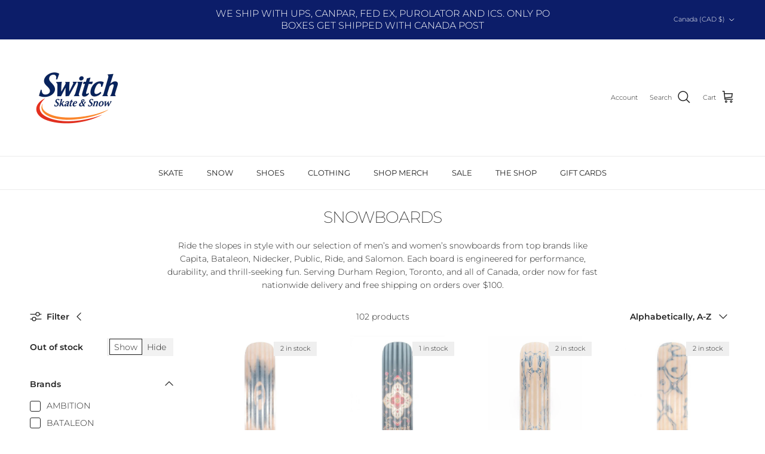

--- FILE ---
content_type: text/html; charset=utf-8
request_url: https://www.switchnow.ca/collections/snowboards
body_size: 40934
content:
<!doctype html>
<html class="no-js" lang="en" dir="ltr">
<head>

  <!-- Google Tag Manager -->
<script>(function(w,d,s,l,i){w[l]=w[l]||[];w[l].push({'gtm.start':
new Date().getTime(),event:'gtm.js'});var f=d.getElementsByTagName(s)[0],
j=d.createElement(s),dl=l!='dataLayer'?'&l='+l:'';j.async=true;j.src=
'https://www.googletagmanager.com/gtm.js?id='+i+dl;f.parentNode.insertBefore(j,f);
})(window,document,'script','dataLayer','GTM-N4R2GBVS');</script>
<!-- End Google Tag Manager --><meta charset="utf-8">
<meta name="viewport" content="width=device-width,initial-scale=1">
<title>Men’s &amp; Women’s Snowboards | Capita, Bataleon, Nidecker, &amp; More &ndash; Switch Skate &amp; Snow</title><link rel="canonical" href="https://www.switchnow.ca/collections/snowboards"><link rel="icon" href="//www.switchnow.ca/cdn/shop/files/SWITCH_FAV_NEW.png?crop=center&height=48&v=1757949612&width=48" type="image/png">
  <link rel="apple-touch-icon" href="//www.switchnow.ca/cdn/shop/files/SWITCH_FAV_NEW.png?crop=center&height=180&v=1757949612&width=180"><meta name="description" content="Shop premium snowboards for men and women at Switch Skate &amp; Snow. From all-mountain to freestyle, find durable boards with fast Canada-wide shipping + free delivery over $100."><meta property="og:site_name" content="Switch Skate &amp; Snow">
<meta property="og:url" content="https://www.switchnow.ca/collections/snowboards">
<meta property="og:title" content="Men’s &amp; Women’s Snowboards | Capita, Bataleon, Nidecker, &amp; More">
<meta property="og:type" content="product.group">
<meta property="og:description" content="Shop premium snowboards for men and women at Switch Skate &amp; Snow. From all-mountain to freestyle, find durable boards with fast Canada-wide shipping + free delivery over $100."><meta property="og:image" content="http://www.switchnow.ca/cdn/shop/files/Switch_Skate_and_Snow.png?crop=center&height=1200&v=1758249757&width=1200">
  <meta property="og:image:secure_url" content="https://www.switchnow.ca/cdn/shop/files/Switch_Skate_and_Snow.png?crop=center&height=1200&v=1758249757&width=1200">
  <meta property="og:image:width" content="1200">
  <meta property="og:image:height" content="628"><meta name="twitter:card" content="summary_large_image">
<meta name="twitter:title" content="Men’s &amp; Women’s Snowboards | Capita, Bataleon, Nidecker, &amp; More">
<meta name="twitter:description" content="Shop premium snowboards for men and women at Switch Skate &amp; Snow. From all-mountain to freestyle, find durable boards with fast Canada-wide shipping + free delivery over $100.">
<style>@font-face {
  font-family: Montserrat;
  font-weight: 300;
  font-style: normal;
  font-display: fallback;
  src: url("//www.switchnow.ca/cdn/fonts/montserrat/montserrat_n3.29e699231893fd243e1620595067294bb067ba2a.woff2") format("woff2"),
       url("//www.switchnow.ca/cdn/fonts/montserrat/montserrat_n3.64ed56f012a53c08a49d49bd7e0c8d2f46119150.woff") format("woff");
}
@font-face {
  font-family: Montserrat;
  font-weight: 400;
  font-style: normal;
  font-display: fallback;
  src: url("//www.switchnow.ca/cdn/fonts/montserrat/montserrat_n4.81949fa0ac9fd2021e16436151e8eaa539321637.woff2") format("woff2"),
       url("//www.switchnow.ca/cdn/fonts/montserrat/montserrat_n4.a6c632ca7b62da89c3594789ba828388aac693fe.woff") format("woff");
}
@font-face {
  font-family: Montserrat;
  font-weight: 500;
  font-style: normal;
  font-display: fallback;
  src: url("//www.switchnow.ca/cdn/fonts/montserrat/montserrat_n5.07ef3781d9c78c8b93c98419da7ad4fbeebb6635.woff2") format("woff2"),
       url("//www.switchnow.ca/cdn/fonts/montserrat/montserrat_n5.adf9b4bd8b0e4f55a0b203cdd84512667e0d5e4d.woff") format("woff");
}
@font-face {
  font-family: Montserrat;
  font-weight: 300;
  font-style: italic;
  font-display: fallback;
  src: url("//www.switchnow.ca/cdn/fonts/montserrat/montserrat_i3.9cfee8ab0b9b229ed9a7652dff7d786e45a01df2.woff2") format("woff2"),
       url("//www.switchnow.ca/cdn/fonts/montserrat/montserrat_i3.68df04ba4494b4612ed6f9bf46b6c06246fa2fa4.woff") format("woff");
}
@font-face {
  font-family: Montserrat;
  font-weight: 400;
  font-style: italic;
  font-display: fallback;
  src: url("//www.switchnow.ca/cdn/fonts/montserrat/montserrat_i4.5a4ea298b4789e064f62a29aafc18d41f09ae59b.woff2") format("woff2"),
       url("//www.switchnow.ca/cdn/fonts/montserrat/montserrat_i4.072b5869c5e0ed5b9d2021e4c2af132e16681ad2.woff") format("woff");
}
@font-face {
  font-family: Montserrat;
  font-weight: 200;
  font-style: normal;
  font-display: fallback;
  src: url("//www.switchnow.ca/cdn/fonts/montserrat/montserrat_n2.6158a4b6474a580592572fe30f04d0efe5adcbe8.woff2") format("woff2"),
       url("//www.switchnow.ca/cdn/fonts/montserrat/montserrat_n2.e4b01871223c147c2b91e7b86462152be4d7b524.woff") format("woff");
}
@font-face {
  font-family: Jost;
  font-weight: 700;
  font-style: normal;
  font-display: fallback;
  src: url("//www.switchnow.ca/cdn/fonts/jost/jost_n7.921dc18c13fa0b0c94c5e2517ffe06139c3615a3.woff2") format("woff2"),
       url("//www.switchnow.ca/cdn/fonts/jost/jost_n7.cbfc16c98c1e195f46c536e775e4e959c5f2f22b.woff") format("woff");
}
@font-face {
  font-family: Montserrat;
  font-weight: 400;
  font-style: normal;
  font-display: fallback;
  src: url("//www.switchnow.ca/cdn/fonts/montserrat/montserrat_n4.81949fa0ac9fd2021e16436151e8eaa539321637.woff2") format("woff2"),
       url("//www.switchnow.ca/cdn/fonts/montserrat/montserrat_n4.a6c632ca7b62da89c3594789ba828388aac693fe.woff") format("woff");
}
@font-face {
  font-family: Montserrat;
  font-weight: 600;
  font-style: normal;
  font-display: fallback;
  src: url("//www.switchnow.ca/cdn/fonts/montserrat/montserrat_n6.1326b3e84230700ef15b3a29fb520639977513e0.woff2") format("woff2"),
       url("//www.switchnow.ca/cdn/fonts/montserrat/montserrat_n6.652f051080eb14192330daceed8cd53dfdc5ead9.woff") format("woff");
}
:root {
  --page-container-width:          1600px;
  --reading-container-width:       720px;
  --divider-opacity:               0.14;
  --gutter-large:                  30px;
  --gutter-desktop:                20px;
  --gutter-mobile:                 16px;
  --section-padding:               50px;
  --larger-section-padding:        80px;
  --larger-section-padding-mobile: 60px;
  --largest-section-padding:       110px;
  --aos-animate-duration:          0.6s;

  --base-font-family:              Montserrat, sans-serif;
  --base-font-weight:              300;
  --base-font-style:               normal;
  --heading-font-family:           Montserrat, sans-serif;
  --heading-font-weight:           200;
  --heading-font-style:            normal;
  --heading-font-letter-spacing:   -0.04em;
  --logo-font-family:              Jost, sans-serif;
  --logo-font-weight:              700;
  --logo-font-style:               normal;
  --nav-font-family:               Montserrat, sans-serif;
  --nav-font-weight:               400;
  --nav-font-style:                normal;

  --base-text-size:14px;
  --base-line-height:              1.6;
  --input-text-size:16px;
  --smaller-text-size-1:11px;
  --smaller-text-size-2:14px;
  --smaller-text-size-3:11px;
  --smaller-text-size-4:10px;
  --larger-text-size:34px;
  --super-large-text-size:60px;
  --super-large-mobile-text-size:27px;
  --larger-mobile-text-size:27px;
  --logo-text-size:24px;--btn-letter-spacing: 0.08em;
    --btn-text-transform: uppercase;
    --button-text-size: 12px;
    --quickbuy-button-text-size: 12;
    --small-feature-link-font-size: 0.75em;
    --input-btn-padding-top: 1.2em;
    --input-btn-padding-bottom: 1.2em;--heading-text-transform:none;
  --nav-text-size:                      13px;
  --mobile-menu-font-weight:            inherit;

  --body-bg-color:                      255 255 255;
  --bg-color:                           255 255 255;
  --body-text-color:                    35 35 35;
  --text-color:                         35 35 35;

  --header-text-col:                    #232323;--header-text-hover-col:             var(--main-nav-link-hover-col);--header-bg-col:                     #ffffff;
  --heading-color:                     35 35 35;
  --body-heading-color:                35 35 35;
  --heading-divider-col:               #ececec;

  --logo-col:                          #232323;
  --main-nav-bg:                       #ffffff;
  --main-nav-link-col:                 #232323;
  --main-nav-link-hover-col:           #5c5c5c;
  --main-nav-link-featured-col:        #bf570a;

  --link-color:                        191 87 10;
  --body-link-color:                   191 87 10;

  --btn-bg-color:                        35 35 35;
  --btn-bg-hover-color:                  92 92 92;
  --btn-border-color:                    35 35 35;
  --btn-border-hover-color:              92 92 92;
  --btn-text-color:                      255 255 255;
  --btn-text-hover-color:                255 255 255;--btn-alt-bg-color:                    255 255 255;
  --btn-alt-text-color:                  35 35 35;
  --btn-alt-border-color:                35 35 35;
  --btn-alt-border-hover-color:          35 35 35;--btn-ter-bg-color:                    235 235 235;
  --btn-ter-text-color:                  0 0 0;
  --btn-ter-bg-hover-color:              35 35 35;
  --btn-ter-text-hover-color:            255 255 255;--btn-border-radius: 0;
    --btn-inspired-border-radius: 0;--color-scheme-default:                             #ffffff;
  --color-scheme-default-color:                       255 255 255;
  --color-scheme-default-text-color:                  35 35 35;
  --color-scheme-default-head-color:                  35 35 35;
  --color-scheme-default-link-color:                  191 87 10;
  --color-scheme-default-btn-text-color:              255 255 255;
  --color-scheme-default-btn-text-hover-color:        255 255 255;
  --color-scheme-default-btn-bg-color:                35 35 35;
  --color-scheme-default-btn-bg-hover-color:          92 92 92;
  --color-scheme-default-btn-border-color:            35 35 35;
  --color-scheme-default-btn-border-hover-color:      92 92 92;
  --color-scheme-default-btn-alt-text-color:          35 35 35;
  --color-scheme-default-btn-alt-bg-color:            255 255 255;
  --color-scheme-default-btn-alt-border-color:        35 35 35;
  --color-scheme-default-btn-alt-border-hover-color:  35 35 35;

  --color-scheme-1:                             #f7f7f7;
  --color-scheme-1-color:                       247 247 247;
  --color-scheme-1-text-color:                  35 35 35;
  --color-scheme-1-head-color:                  35 35 35;
  --color-scheme-1-link-color:                  191 87 10;
  --color-scheme-1-btn-text-color:              255 255 255;
  --color-scheme-1-btn-text-hover-color:        255 255 255;
  --color-scheme-1-btn-bg-color:                35 35 35;
  --color-scheme-1-btn-bg-hover-color:          92 92 92;
  --color-scheme-1-btn-border-color:            35 35 35;
  --color-scheme-1-btn-border-hover-color:      92 92 92;
  --color-scheme-1-btn-alt-text-color:          35 35 35;
  --color-scheme-1-btn-alt-bg-color:            251 249 244;
  --color-scheme-1-btn-alt-border-color:        35 35 35;
  --color-scheme-1-btn-alt-border-hover-color:  35 35 35;

  --color-scheme-2:                             #efefef;
  --color-scheme-2-color:                       239 239 239;
  --color-scheme-2-text-color:                  35 35 35;
  --color-scheme-2-head-color:                  35 35 35;
  --color-scheme-2-link-color:                  191 87 10;
  --color-scheme-2-btn-text-color:              255 255 255;
  --color-scheme-2-btn-text-hover-color:        255 255 255;
  --color-scheme-2-btn-bg-color:                35 35 35;
  --color-scheme-2-btn-bg-hover-color:          92 92 92;
  --color-scheme-2-btn-border-color:            35 35 35;
  --color-scheme-2-btn-border-hover-color:      92 92 92;
  --color-scheme-2-btn-alt-text-color:          35 35 35;
  --color-scheme-2-btn-alt-bg-color:            255 255 255;
  --color-scheme-2-btn-alt-border-color:        35 35 35;
  --color-scheme-2-btn-alt-border-hover-color:  35 35 35;

  /* Shop Pay payment terms */
  --payment-terms-background-color:    #ffffff;--quickbuy-bg: 255 255 255;--body-input-background-color:       rgb(var(--body-bg-color));
  --input-background-color:            rgb(var(--body-bg-color));
  --body-input-text-color:             var(--body-text-color);
  --input-text-color:                  var(--body-text-color);
  --body-input-border-color:           rgb(200, 200, 200);
  --input-border-color:                rgb(200, 200, 200);
  --input-border-color-hover:          rgb(134, 134, 134);
  --input-border-color-active:         rgb(35, 35, 35);

  --swatch-cross-svg:                  url("data:image/svg+xml,%3Csvg xmlns='http://www.w3.org/2000/svg' width='240' height='240' viewBox='0 0 24 24' fill='none' stroke='rgb(200, 200, 200)' stroke-width='0.09' preserveAspectRatio='none' %3E%3Cline x1='24' y1='0' x2='0' y2='24'%3E%3C/line%3E%3C/svg%3E");
  --swatch-cross-hover:                url("data:image/svg+xml,%3Csvg xmlns='http://www.w3.org/2000/svg' width='240' height='240' viewBox='0 0 24 24' fill='none' stroke='rgb(134, 134, 134)' stroke-width='0.09' preserveAspectRatio='none' %3E%3Cline x1='24' y1='0' x2='0' y2='24'%3E%3C/line%3E%3C/svg%3E");
  --swatch-cross-active:               url("data:image/svg+xml,%3Csvg xmlns='http://www.w3.org/2000/svg' width='240' height='240' viewBox='0 0 24 24' fill='none' stroke='rgb(35, 35, 35)' stroke-width='0.09' preserveAspectRatio='none' %3E%3Cline x1='24' y1='0' x2='0' y2='24'%3E%3C/line%3E%3C/svg%3E");

  --footer-divider-col:                #ececec;
  --footer-text-col:                   255 255 255;
  --footer-heading-col:                255 255 255;
  --footer-bg-col:                     12 29 105;--product-label-overlay-justify: flex-start;--product-label-overlay-align: flex-end;--product-label-overlay-reduction-text:   #232323;
  --product-label-overlay-reduction-bg:     #efefef;
  --product-label-overlay-reduction-text-weight: inherit;
  --product-label-overlay-stock-text:       #232323;
  --product-label-overlay-stock-bg:         #efefef;
  --product-label-overlay-new-text:         #232323;
  --product-label-overlay-new-bg:           #efefef;
  --product-label-overlay-meta-text:        #232323;
  --product-label-overlay-meta-bg:          #efefef;
  --product-label-sale-text:                #bf570a;
  --product-label-sold-text:                #5c5c5c;
  --product-label-preorder-text:            #bf570a;

  --product-block-crop-align:               center;

  
  --product-block-price-align:              flex-start;
  --product-block-price-item-margin-start:  initial;
  --product-block-price-item-margin-end:    .5rem;
  

  

  --collection-block-image-position:   center center;

  --swatch-picker-image-size:          40px;
  --swatch-crop-align:                 center center;

  --image-overlay-text-color:          255 255 255;--image-overlay-bg:                  rgba(0, 0, 0, 0.24);
  --image-overlay-shadow-start:        rgb(0 0 0 / 0.32);
  --image-overlay-box-opacity:         0.88;--product-inventory-ok-box-color:            rgba(0,0,0,0);
  --product-inventory-ok-text-color:           #232323;
  --product-inventory-ok-icon-box-fill-color:  none;
  --product-inventory-low-box-color:           rgba(0,0,0,0);
  --product-inventory-low-text-color:          #232323;
  --product-inventory-low-icon-box-fill-color: none;
  --product-inventory-low-text-color-channels: 35, 35, 35;
  --product-inventory-ok-text-color-channels:  35, 35, 35;

  --rating-star-color: 35 35 35;--overlay-align-left: start;
    --overlay-align-right: end;}html[dir=rtl] {
  --overlay-right-text-m-left: 0;
  --overlay-right-text-m-right: auto;
  --overlay-left-shadow-left-left: 15%;
  --overlay-left-shadow-left-right: -50%;
  --overlay-left-shadow-right-left: -85%;
  --overlay-left-shadow-right-right: 0;
}.image-overlay--bg-box .text-overlay .text-overlay__text {
    --image-overlay-box-bg: 255 255 255;
    --heading-color: var(--body-heading-color);
    --text-color: var(--body-text-color);
    --link-color: var(--body-link-color);
  }::selection {
    background: rgb(var(--body-heading-color));
    color: rgb(var(--body-bg-color));
  }
  ::-moz-selection {
    background: rgb(var(--body-heading-color));
    color: rgb(var(--body-bg-color));
  }.use-color-scheme--default {
  --product-label-sale-text:           #bf570a;
  --product-label-sold-text:           #5c5c5c;
  --product-label-preorder-text:       #bf570a;
  --input-background-color:            rgb(var(--body-bg-color));
  --input-text-color:                  var(--body-input-text-color);
  --input-border-color:                rgb(200, 200, 200);
  --input-border-color-hover:          rgb(134, 134, 134);
  --input-border-color-active:         rgb(35, 35, 35);
}</style>

  <link href="//www.switchnow.ca/cdn/shop/t/17/assets/main.css?v=172312757779536793001753811578" rel="stylesheet" type="text/css" media="all" />
<link rel="preload" as="font" href="//www.switchnow.ca/cdn/fonts/montserrat/montserrat_n3.29e699231893fd243e1620595067294bb067ba2a.woff2" type="font/woff2" crossorigin><link rel="preload" as="font" href="//www.switchnow.ca/cdn/fonts/montserrat/montserrat_n2.6158a4b6474a580592572fe30f04d0efe5adcbe8.woff2" type="font/woff2" crossorigin><script>
    document.documentElement.className = document.documentElement.className.replace('no-js', 'js');

    window.theme = {
      info: {
        name: 'Symmetry',
        version: '8.0.0'
      },
      device: {
        hasTouch: window.matchMedia('(any-pointer: coarse)').matches,
        hasHover: window.matchMedia('(hover: hover)').matches
      },
      mediaQueries: {
        md: '(min-width: 768px)',
        productMediaCarouselBreak: '(min-width: 1041px)'
      },
      routes: {
        base: 'https://www.switchnow.ca',
        cart: '/cart',
        cartAdd: '/cart/add.js',
        cartUpdate: '/cart/update.js',
        predictiveSearch: '/search/suggest'
      },
      strings: {
        cartTermsConfirmation: "You must agree to the terms and conditions before continuing.",
        cartItemsQuantityError: "You can only add [QUANTITY] of this item to your cart.",
        generalSearchViewAll: "View all search results",
        noStock: "Sold out",
        noVariant: "Unavailable",
        productsProductChooseA: "Choose a",
        generalSearchPages: "Pages",
        generalSearchNoResultsWithoutTerms: "Sorry, we couldnʼt find any results",
        shippingCalculator: {
          singleRate: "There is one shipping rate for this destination:",
          multipleRates: "There are multiple shipping rates for this destination:",
          noRates: "We do not ship to this destination."
        },
        regularPrice: "Regular price",
        salePrice: "Sale price"
      },
      settings: {
        moneyWithCurrencyFormat: "${{amount}} CAD",
        cartType: "drawer",
        afterAddToCart: "drawer",
        quickbuyStyle: "button",
        externalLinksNewTab: true,
        internalLinksSmoothScroll: true
      }
    }

    theme.inlineNavigationCheck = function() {
      var pageHeader = document.querySelector('.pageheader'),
          inlineNavContainer = pageHeader.querySelector('.logo-area__left__inner'),
          inlineNav = inlineNavContainer.querySelector('.navigation--left');
      if (inlineNav && getComputedStyle(inlineNav).display != 'none') {
        var inlineMenuCentered = document.querySelector('.pageheader--layout-inline-menu-center'),
            logoContainer = document.querySelector('.logo-area__middle__inner');
        if(inlineMenuCentered) {
          var rightWidth = document.querySelector('.logo-area__right__inner').clientWidth,
              middleWidth = logoContainer.clientWidth,
              logoArea = document.querySelector('.logo-area'),
              computedLogoAreaStyle = getComputedStyle(logoArea),
              logoAreaInnerWidth = logoArea.clientWidth - Math.ceil(parseFloat(computedLogoAreaStyle.paddingLeft)) - Math.ceil(parseFloat(computedLogoAreaStyle.paddingRight)),
              availableNavWidth = logoAreaInnerWidth - Math.max(rightWidth, middleWidth) * 2 - 40;
          inlineNavContainer.style.maxWidth = availableNavWidth + 'px';
        }

        var firstInlineNavLink = inlineNav.querySelector('.navigation__item:first-child'),
            lastInlineNavLink = inlineNav.querySelector('.navigation__item:last-child');
        if (lastInlineNavLink) {
          var inlineNavWidth = null;
          if(document.querySelector('html[dir=rtl]')) {
            inlineNavWidth = firstInlineNavLink.offsetLeft - lastInlineNavLink.offsetLeft + firstInlineNavLink.offsetWidth;
          } else {
            inlineNavWidth = lastInlineNavLink.offsetLeft - firstInlineNavLink.offsetLeft + lastInlineNavLink.offsetWidth;
          }
          if (inlineNavContainer.offsetWidth >= inlineNavWidth) {
            pageHeader.classList.add('pageheader--layout-inline-permitted');
            var tallLogo = logoContainer.clientHeight > lastInlineNavLink.clientHeight + 20;
            if (tallLogo) {
              inlineNav.classList.add('navigation--tight-underline');
            } else {
              inlineNav.classList.remove('navigation--tight-underline');
            }
          } else {
            pageHeader.classList.remove('pageheader--layout-inline-permitted');
          }
        }
      }
    };

    theme.setInitialHeaderHeightProperty = () => {
      const section = document.querySelector('.section-header');
      if (section) {
        document.documentElement.style.setProperty('--theme-header-height', Math.ceil(section.clientHeight) + 'px');
      }
    };
  </script>

  <script src="//www.switchnow.ca/cdn/shop/t/17/assets/main.js?v=150891663519462644191753811578" defer></script>
    <script src="//www.switchnow.ca/cdn/shop/t/17/assets/animate-on-scroll.js?v=15249566486942820451753811577" defer></script>
    <link href="//www.switchnow.ca/cdn/shop/t/17/assets/animate-on-scroll.css?v=135962721104954213331753811577" rel="stylesheet" type="text/css" media="all" />
  
<script>window.performance && window.performance.mark && window.performance.mark('shopify.content_for_header.start');</script><meta name="google-site-verification" content="RPQM-XSPWfRpqJjdWtUn40NxqmSZ_goNKTSYOFVAvQs">
<meta id="shopify-digital-wallet" name="shopify-digital-wallet" content="/2767129/digital_wallets/dialog">
<meta name="shopify-checkout-api-token" content="293fc666cecbc010b407616627f4f614">
<meta id="in-context-paypal-metadata" data-shop-id="2767129" data-venmo-supported="false" data-environment="production" data-locale="en_US" data-paypal-v4="true" data-currency="CAD">
<link rel="alternate" type="application/atom+xml" title="Feed" href="/collections/snowboards.atom" />
<link rel="next" href="/collections/snowboards?page=2">
<link rel="alternate" type="application/json+oembed" href="https://www.switchnow.ca/collections/snowboards.oembed">
<script async="async" src="/checkouts/internal/preloads.js?locale=en-CA"></script>
<link rel="preconnect" href="https://shop.app" crossorigin="anonymous">
<script async="async" src="https://shop.app/checkouts/internal/preloads.js?locale=en-CA&shop_id=2767129" crossorigin="anonymous"></script>
<script id="apple-pay-shop-capabilities" type="application/json">{"shopId":2767129,"countryCode":"CA","currencyCode":"CAD","merchantCapabilities":["supports3DS"],"merchantId":"gid:\/\/shopify\/Shop\/2767129","merchantName":"Switch Skate \u0026 Snow","requiredBillingContactFields":["postalAddress","email","phone"],"requiredShippingContactFields":["postalAddress","email","phone"],"shippingType":"shipping","supportedNetworks":["visa","masterCard","amex","discover","interac","jcb"],"total":{"type":"pending","label":"Switch Skate \u0026 Snow","amount":"1.00"},"shopifyPaymentsEnabled":true,"supportsSubscriptions":true}</script>
<script id="shopify-features" type="application/json">{"accessToken":"293fc666cecbc010b407616627f4f614","betas":["rich-media-storefront-analytics"],"domain":"www.switchnow.ca","predictiveSearch":true,"shopId":2767129,"locale":"en"}</script>
<script>var Shopify = Shopify || {};
Shopify.shop = "switch-skate-snow.myshopify.com";
Shopify.locale = "en";
Shopify.currency = {"active":"CAD","rate":"1.0"};
Shopify.country = "CA";
Shopify.theme = {"name":"Symmetry","id":148223492254,"schema_name":"Symmetry","schema_version":"8.0.0","theme_store_id":568,"role":"main"};
Shopify.theme.handle = "null";
Shopify.theme.style = {"id":null,"handle":null};
Shopify.cdnHost = "www.switchnow.ca/cdn";
Shopify.routes = Shopify.routes || {};
Shopify.routes.root = "/";</script>
<script type="module">!function(o){(o.Shopify=o.Shopify||{}).modules=!0}(window);</script>
<script>!function(o){function n(){var o=[];function n(){o.push(Array.prototype.slice.apply(arguments))}return n.q=o,n}var t=o.Shopify=o.Shopify||{};t.loadFeatures=n(),t.autoloadFeatures=n()}(window);</script>
<script>
  window.ShopifyPay = window.ShopifyPay || {};
  window.ShopifyPay.apiHost = "shop.app\/pay";
  window.ShopifyPay.redirectState = null;
</script>
<script id="shop-js-analytics" type="application/json">{"pageType":"collection"}</script>
<script defer="defer" async type="module" src="//www.switchnow.ca/cdn/shopifycloud/shop-js/modules/v2/client.init-shop-cart-sync_C5BV16lS.en.esm.js"></script>
<script defer="defer" async type="module" src="//www.switchnow.ca/cdn/shopifycloud/shop-js/modules/v2/chunk.common_CygWptCX.esm.js"></script>
<script type="module">
  await import("//www.switchnow.ca/cdn/shopifycloud/shop-js/modules/v2/client.init-shop-cart-sync_C5BV16lS.en.esm.js");
await import("//www.switchnow.ca/cdn/shopifycloud/shop-js/modules/v2/chunk.common_CygWptCX.esm.js");

  window.Shopify.SignInWithShop?.initShopCartSync?.({"fedCMEnabled":true,"windoidEnabled":true});

</script>
<script>
  window.Shopify = window.Shopify || {};
  if (!window.Shopify.featureAssets) window.Shopify.featureAssets = {};
  window.Shopify.featureAssets['shop-js'] = {"shop-cart-sync":["modules/v2/client.shop-cart-sync_ZFArdW7E.en.esm.js","modules/v2/chunk.common_CygWptCX.esm.js"],"init-fed-cm":["modules/v2/client.init-fed-cm_CmiC4vf6.en.esm.js","modules/v2/chunk.common_CygWptCX.esm.js"],"shop-button":["modules/v2/client.shop-button_tlx5R9nI.en.esm.js","modules/v2/chunk.common_CygWptCX.esm.js"],"shop-cash-offers":["modules/v2/client.shop-cash-offers_DOA2yAJr.en.esm.js","modules/v2/chunk.common_CygWptCX.esm.js","modules/v2/chunk.modal_D71HUcav.esm.js"],"init-windoid":["modules/v2/client.init-windoid_sURxWdc1.en.esm.js","modules/v2/chunk.common_CygWptCX.esm.js"],"shop-toast-manager":["modules/v2/client.shop-toast-manager_ClPi3nE9.en.esm.js","modules/v2/chunk.common_CygWptCX.esm.js"],"init-shop-email-lookup-coordinator":["modules/v2/client.init-shop-email-lookup-coordinator_B8hsDcYM.en.esm.js","modules/v2/chunk.common_CygWptCX.esm.js"],"init-shop-cart-sync":["modules/v2/client.init-shop-cart-sync_C5BV16lS.en.esm.js","modules/v2/chunk.common_CygWptCX.esm.js"],"avatar":["modules/v2/client.avatar_BTnouDA3.en.esm.js"],"pay-button":["modules/v2/client.pay-button_FdsNuTd3.en.esm.js","modules/v2/chunk.common_CygWptCX.esm.js"],"init-customer-accounts":["modules/v2/client.init-customer-accounts_DxDtT_ad.en.esm.js","modules/v2/client.shop-login-button_C5VAVYt1.en.esm.js","modules/v2/chunk.common_CygWptCX.esm.js","modules/v2/chunk.modal_D71HUcav.esm.js"],"init-shop-for-new-customer-accounts":["modules/v2/client.init-shop-for-new-customer-accounts_ChsxoAhi.en.esm.js","modules/v2/client.shop-login-button_C5VAVYt1.en.esm.js","modules/v2/chunk.common_CygWptCX.esm.js","modules/v2/chunk.modal_D71HUcav.esm.js"],"shop-login-button":["modules/v2/client.shop-login-button_C5VAVYt1.en.esm.js","modules/v2/chunk.common_CygWptCX.esm.js","modules/v2/chunk.modal_D71HUcav.esm.js"],"init-customer-accounts-sign-up":["modules/v2/client.init-customer-accounts-sign-up_CPSyQ0Tj.en.esm.js","modules/v2/client.shop-login-button_C5VAVYt1.en.esm.js","modules/v2/chunk.common_CygWptCX.esm.js","modules/v2/chunk.modal_D71HUcav.esm.js"],"shop-follow-button":["modules/v2/client.shop-follow-button_Cva4Ekp9.en.esm.js","modules/v2/chunk.common_CygWptCX.esm.js","modules/v2/chunk.modal_D71HUcav.esm.js"],"checkout-modal":["modules/v2/client.checkout-modal_BPM8l0SH.en.esm.js","modules/v2/chunk.common_CygWptCX.esm.js","modules/v2/chunk.modal_D71HUcav.esm.js"],"lead-capture":["modules/v2/client.lead-capture_Bi8yE_yS.en.esm.js","modules/v2/chunk.common_CygWptCX.esm.js","modules/v2/chunk.modal_D71HUcav.esm.js"],"shop-login":["modules/v2/client.shop-login_D6lNrXab.en.esm.js","modules/v2/chunk.common_CygWptCX.esm.js","modules/v2/chunk.modal_D71HUcav.esm.js"],"payment-terms":["modules/v2/client.payment-terms_CZxnsJam.en.esm.js","modules/v2/chunk.common_CygWptCX.esm.js","modules/v2/chunk.modal_D71HUcav.esm.js"]};
</script>
<script>(function() {
  var isLoaded = false;
  function asyncLoad() {
    if (isLoaded) return;
    isLoaded = true;
    var urls = ["https:\/\/sf-hidepriceaddtocart.extendons.com\/js\/storefront.js?shop=switch-skate-snow.myshopify.com","https:\/\/chimpstatic.com\/mcjs-connected\/js\/users\/2a0ad0da8d1dd3204e94970f4\/f61801d7f9311dff0c5e88ac5.js?shop=switch-skate-snow.myshopify.com"];
    for (var i = 0; i < urls.length; i++) {
      var s = document.createElement('script');
      s.type = 'text/javascript';
      s.async = true;
      s.src = urls[i];
      var x = document.getElementsByTagName('script')[0];
      x.parentNode.insertBefore(s, x);
    }
  };
  if(window.attachEvent) {
    window.attachEvent('onload', asyncLoad);
  } else {
    window.addEventListener('load', asyncLoad, false);
  }
})();</script>
<script id="__st">var __st={"a":2767129,"offset":-18000,"reqid":"cafb7e36-6a0d-495f-a777-65121711b4b2-1768793770","pageurl":"www.switchnow.ca\/collections\/snowboards","u":"953f93da70b7","p":"collection","rtyp":"collection","rid":28068489};</script>
<script>window.ShopifyPaypalV4VisibilityTracking = true;</script>
<script id="captcha-bootstrap">!function(){'use strict';const t='contact',e='account',n='new_comment',o=[[t,t],['blogs',n],['comments',n],[t,'customer']],c=[[e,'customer_login'],[e,'guest_login'],[e,'recover_customer_password'],[e,'create_customer']],r=t=>t.map((([t,e])=>`form[action*='/${t}']:not([data-nocaptcha='true']) input[name='form_type'][value='${e}']`)).join(','),a=t=>()=>t?[...document.querySelectorAll(t)].map((t=>t.form)):[];function s(){const t=[...o],e=r(t);return a(e)}const i='password',u='form_key',d=['recaptcha-v3-token','g-recaptcha-response','h-captcha-response',i],f=()=>{try{return window.sessionStorage}catch{return}},m='__shopify_v',_=t=>t.elements[u];function p(t,e,n=!1){try{const o=window.sessionStorage,c=JSON.parse(o.getItem(e)),{data:r}=function(t){const{data:e,action:n}=t;return t[m]||n?{data:e,action:n}:{data:t,action:n}}(c);for(const[e,n]of Object.entries(r))t.elements[e]&&(t.elements[e].value=n);n&&o.removeItem(e)}catch(o){console.error('form repopulation failed',{error:o})}}const l='form_type',E='cptcha';function T(t){t.dataset[E]=!0}const w=window,h=w.document,L='Shopify',v='ce_forms',y='captcha';let A=!1;((t,e)=>{const n=(g='f06e6c50-85a8-45c8-87d0-21a2b65856fe',I='https://cdn.shopify.com/shopifycloud/storefront-forms-hcaptcha/ce_storefront_forms_captcha_hcaptcha.v1.5.2.iife.js',D={infoText:'Protected by hCaptcha',privacyText:'Privacy',termsText:'Terms'},(t,e,n)=>{const o=w[L][v],c=o.bindForm;if(c)return c(t,g,e,D).then(n);var r;o.q.push([[t,g,e,D],n]),r=I,A||(h.body.append(Object.assign(h.createElement('script'),{id:'captcha-provider',async:!0,src:r})),A=!0)});var g,I,D;w[L]=w[L]||{},w[L][v]=w[L][v]||{},w[L][v].q=[],w[L][y]=w[L][y]||{},w[L][y].protect=function(t,e){n(t,void 0,e),T(t)},Object.freeze(w[L][y]),function(t,e,n,w,h,L){const[v,y,A,g]=function(t,e,n){const i=e?o:[],u=t?c:[],d=[...i,...u],f=r(d),m=r(i),_=r(d.filter((([t,e])=>n.includes(e))));return[a(f),a(m),a(_),s()]}(w,h,L),I=t=>{const e=t.target;return e instanceof HTMLFormElement?e:e&&e.form},D=t=>v().includes(t);t.addEventListener('submit',(t=>{const e=I(t);if(!e)return;const n=D(e)&&!e.dataset.hcaptchaBound&&!e.dataset.recaptchaBound,o=_(e),c=g().includes(e)&&(!o||!o.value);(n||c)&&t.preventDefault(),c&&!n&&(function(t){try{if(!f())return;!function(t){const e=f();if(!e)return;const n=_(t);if(!n)return;const o=n.value;o&&e.removeItem(o)}(t);const e=Array.from(Array(32),(()=>Math.random().toString(36)[2])).join('');!function(t,e){_(t)||t.append(Object.assign(document.createElement('input'),{type:'hidden',name:u})),t.elements[u].value=e}(t,e),function(t,e){const n=f();if(!n)return;const o=[...t.querySelectorAll(`input[type='${i}']`)].map((({name:t})=>t)),c=[...d,...o],r={};for(const[a,s]of new FormData(t).entries())c.includes(a)||(r[a]=s);n.setItem(e,JSON.stringify({[m]:1,action:t.action,data:r}))}(t,e)}catch(e){console.error('failed to persist form',e)}}(e),e.submit())}));const S=(t,e)=>{t&&!t.dataset[E]&&(n(t,e.some((e=>e===t))),T(t))};for(const o of['focusin','change'])t.addEventListener(o,(t=>{const e=I(t);D(e)&&S(e,y())}));const B=e.get('form_key'),M=e.get(l),P=B&&M;t.addEventListener('DOMContentLoaded',(()=>{const t=y();if(P)for(const e of t)e.elements[l].value===M&&p(e,B);[...new Set([...A(),...v().filter((t=>'true'===t.dataset.shopifyCaptcha))])].forEach((e=>S(e,t)))}))}(h,new URLSearchParams(w.location.search),n,t,e,['guest_login'])})(!0,!0)}();</script>
<script integrity="sha256-4kQ18oKyAcykRKYeNunJcIwy7WH5gtpwJnB7kiuLZ1E=" data-source-attribution="shopify.loadfeatures" defer="defer" src="//www.switchnow.ca/cdn/shopifycloud/storefront/assets/storefront/load_feature-a0a9edcb.js" crossorigin="anonymous"></script>
<script crossorigin="anonymous" defer="defer" src="//www.switchnow.ca/cdn/shopifycloud/storefront/assets/shopify_pay/storefront-65b4c6d7.js?v=20250812"></script>
<script data-source-attribution="shopify.dynamic_checkout.dynamic.init">var Shopify=Shopify||{};Shopify.PaymentButton=Shopify.PaymentButton||{isStorefrontPortableWallets:!0,init:function(){window.Shopify.PaymentButton.init=function(){};var t=document.createElement("script");t.src="https://www.switchnow.ca/cdn/shopifycloud/portable-wallets/latest/portable-wallets.en.js",t.type="module",document.head.appendChild(t)}};
</script>
<script data-source-attribution="shopify.dynamic_checkout.buyer_consent">
  function portableWalletsHideBuyerConsent(e){var t=document.getElementById("shopify-buyer-consent"),n=document.getElementById("shopify-subscription-policy-button");t&&n&&(t.classList.add("hidden"),t.setAttribute("aria-hidden","true"),n.removeEventListener("click",e))}function portableWalletsShowBuyerConsent(e){var t=document.getElementById("shopify-buyer-consent"),n=document.getElementById("shopify-subscription-policy-button");t&&n&&(t.classList.remove("hidden"),t.removeAttribute("aria-hidden"),n.addEventListener("click",e))}window.Shopify?.PaymentButton&&(window.Shopify.PaymentButton.hideBuyerConsent=portableWalletsHideBuyerConsent,window.Shopify.PaymentButton.showBuyerConsent=portableWalletsShowBuyerConsent);
</script>
<script data-source-attribution="shopify.dynamic_checkout.cart.bootstrap">document.addEventListener("DOMContentLoaded",(function(){function t(){return document.querySelector("shopify-accelerated-checkout-cart, shopify-accelerated-checkout")}if(t())Shopify.PaymentButton.init();else{new MutationObserver((function(e,n){t()&&(Shopify.PaymentButton.init(),n.disconnect())})).observe(document.body,{childList:!0,subtree:!0})}}));
</script>
<link id="shopify-accelerated-checkout-styles" rel="stylesheet" media="screen" href="https://www.switchnow.ca/cdn/shopifycloud/portable-wallets/latest/accelerated-checkout-backwards-compat.css" crossorigin="anonymous">
<style id="shopify-accelerated-checkout-cart">
        #shopify-buyer-consent {
  margin-top: 1em;
  display: inline-block;
  width: 100%;
}

#shopify-buyer-consent.hidden {
  display: none;
}

#shopify-subscription-policy-button {
  background: none;
  border: none;
  padding: 0;
  text-decoration: underline;
  font-size: inherit;
  cursor: pointer;
}

#shopify-subscription-policy-button::before {
  box-shadow: none;
}

      </style>
<script id="sections-script" data-sections="footer" defer="defer" src="//www.switchnow.ca/cdn/shop/t/17/compiled_assets/scripts.js?7840"></script>
<script>window.performance && window.performance.mark && window.performance.mark('shopify.content_for_header.end');</script><!-- CC Custom Head Start --><!-- CC Custom Head End --><!-- BEGIN app block: shopify://apps/tinyseo/blocks/collection-json-ld-embed/0605268f-f7c4-4e95-b560-e43df7d59ae4 -->
<!-- END app block --><!-- BEGIN app block: shopify://apps/gsc-instagram-feed/blocks/embed/96970b1b-b770-454f-b16b-51f47e1aa4ed --><script>
  try {
    window.GSC_INSTAFEED_WIDGETS = [{"key":"GSC-mgCeTocKQOfuULx","popup":{"avatar":true,"caption":true,"username":true,"likeCount":true,"permalink":true,"commentsCount":true,"permalinkText":"View post"},"blocks":[{"id":"heading-WbADTzqrcTSh","type":"heading","align":"center","color":"#000000","value":"Follow us on Instagram","enabled":true,"padding":{"mobile":{},"desktop":{}},"fontWeight":"600","textTransform":"unset","mobileFontSize":"24px","desktopFontSize":"28px"},{"id":"text-YBHuZGcFlHLy","type":"text","align":"center","color":"#616161","value":"Join our community for daily inspiration and a closer look at our creations","enabled":true,"padding":{"mobile":{"bottom":"8px"},"desktop":{"bottom":"12px"}},"fontWeight":"400","textTransform":"unset","mobileFontSize":"14px","desktopFontSize":"16px"},{"id":"posts-WBRlYkglaBSr","type":"posts","aspect":"1:1","radius":{"mobile":"8px","desktop":"12px"},"enabled":true,"padding":{"mobile":{},"desktop":{}},"hoverEffects":{"caption":false,"enabled":true,"instLogo":true,"likeCount":true,"commentsCount":true},"videoAutoplay":true,"mediaClickAction":"popup","showMediaTypeIcon":true},{"id":"button-UUBUhuFebdWr","href":"https://instagram.com/switch_skate_snow","type":"button","label":"Visit Instagram","width":"content","border":{"size":"2px","color":"#000000","enabled":false},"margin":{"mobile":{"top":"8px","left":"0px","right":"0px","bottom":"0px"},"desktop":{"top":"12px","left":"0px","right":"0px","bottom":"0px"}},"radius":{"value":"12px","enabled":true},"target":"_blank","enabled":true,"padding":{"mobile":{"top":"14px","left":"32px","right":"32px","bottom":"14px"},"desktop":{"top":"16px","left":"48px","right":"48px","bottom":"16px"}},"textColor":"#ffffff","background":{"blur":"0px","color":"#000000","enabled":true},"fontWeight":"600","textTransform":"unset","mobileFontSize":"13px","desktopFontSize":"15px","mobileLetterSpacing":"0","desktopLetterSpacing":"0"}],"enabled":true,"general":{"breakpoint":"768px","updateInterval":"day"},"container":{"margin":{"mobile":{"top":"0px","left":"0px","right":"0px","bottom":"0px"},"desktop":{"top":"0px","left":"0px","right":"0px","bottom":"0px"}},"radius":{"value":"0px","enabled":false},"padding":{"mobile":{"top":"48px","left":"16px","right":"16px","bottom":"48px"},"desktop":{"top":"80px","left":"20px","right":"20px","bottom":"80px"}},"background":{"blur":"0px","color":"#ffffff","enabled":true},"containerWidthType":"full","containerWidthValue":"1024px"},"hasGscLogo":true,"mobileLayout":{"grid":{"gap":"4px","rowCount":2,"columnCount":3},"mode":"auto","variant":"carousel","carousel":{"gap":"4px","autoplay":{"speed":3,"enabled":true},"mediaCount":20,"columnCount":2},"autoConfig":{"grid":{"gap":"4px","rowCount":2,"columnCount":3},"variant":"carousel","carousel":{"gap":"4px","autoplay":{"speed":3,"enabled":true},"mediaCount":20,"columnCount":2}}},"desktopLayout":{"grid":{"gap":"12px","rowCount":2,"columnCount":5},"variant":"grid","carousel":{"gap":"12px","arrows":"always","autoplay":{"speed":3,"enabled":true},"mediaCount":20,"columnCount":5}}},{"key":"GSC-VftHpBezhpeUtGQ","popup":{"avatar":true,"caption":true,"username":true,"likeCount":true,"permalink":true,"commentsCount":true,"permalinkText":"View post"},"blocks":[{"id":"heading-NJKRsEXvxhgY","type":"heading","align":"center","color":"#000000","value":"Follow us on Instagram","enabled":true,"padding":{"mobile":{},"desktop":{}},"fontWeight":"600","textTransform":"unset","mobileFontSize":"24px","desktopFontSize":"28px"},{"id":"text-CFUOFuOHjbSo","type":"text","align":"center","color":"#616161","value":"Join our community for daily inspiration and a closer look at our creations","enabled":true,"padding":{"mobile":{"bottom":"8px"},"desktop":{"bottom":"12px"}},"fontWeight":"400","textTransform":"unset","mobileFontSize":"14px","desktopFontSize":"16px"},{"id":"posts-RXsilOehYSvp","type":"posts","aspect":"1:1","radius":{"mobile":"8px","desktop":"12px"},"enabled":true,"padding":{"mobile":{},"desktop":{}},"hoverEffects":{"caption":false,"enabled":true,"instLogo":true,"likeCount":true,"commentsCount":true},"videoAutoplay":true,"mediaClickAction":"popup","showMediaTypeIcon":true},{"id":"button-pJmUwcOnMQPq","href":"https://instagram.com/switch_skate_snow","type":"button","label":"Visit Instagram","width":"content","border":{"size":"2px","color":"#000000","enabled":false},"margin":{"mobile":{"top":"8px","left":"0px","right":"0px","bottom":"0px"},"desktop":{"top":"12px","left":"0px","right":"0px","bottom":"0px"}},"radius":{"value":"12px","enabled":true},"target":"_blank","enabled":true,"padding":{"mobile":{"top":"14px","left":"32px","right":"32px","bottom":"14px"},"desktop":{"top":"16px","left":"48px","right":"48px","bottom":"16px"}},"textColor":"#ffffff","background":{"blur":"0px","color":"#000000","enabled":true},"fontWeight":"600","textTransform":"unset","mobileFontSize":"13px","desktopFontSize":"15px","mobileLetterSpacing":"0","desktopLetterSpacing":"0"}],"enabled":true,"general":{"breakpoint":"768px","updateInterval":"day"},"container":{"margin":{"mobile":{"top":"0px","left":"0px","right":"0px","bottom":"0px"},"desktop":{"top":"0px","left":"0px","right":"0px","bottom":"0px"}},"radius":{"value":"0px","enabled":false},"padding":{"mobile":{"top":"48px","left":"16px","right":"16px","bottom":"48px"},"desktop":{"top":"80px","left":"20px","right":"20px","bottom":"80px"}},"background":{"blur":"0px","color":"#ffffff","enabled":true},"containerWidthType":"full","containerWidthValue":"1024px"},"hasGscLogo":true,"mobileLayout":{"grid":{"gap":"4px","rowCount":2,"columnCount":3},"mode":"auto","variant":"carousel","carousel":{"gap":"4px","autoplay":{"speed":3,"enabled":true},"mediaCount":20,"columnCount":2},"autoConfig":{"grid":{"gap":"4px","rowCount":2,"columnCount":3},"variant":"carousel","carousel":{"gap":"4px","autoplay":{"speed":3,"enabled":true},"mediaCount":20,"columnCount":2}}},"desktopLayout":{"grid":{"gap":"12px","rowCount":2,"columnCount":5},"variant":"carousel","carousel":{"gap":"12px","arrows":"always","autoplay":{"speed":3,"enabled":true},"mediaCount":20,"columnCount":5}}}]
  } catch (e) {
    console.log(e);
  }
</script>


<!-- END app block --><!-- BEGIN app block: shopify://apps/ta-labels-badges/blocks/bss-pl-config-data/91bfe765-b604-49a1-805e-3599fa600b24 --><script
    id='bss-pl-config-data'
>
	let TAE_StoreId = "65543";
	if (typeof BSS_PL == 'undefined' || TAE_StoreId !== "") {
  		var BSS_PL = {};
		BSS_PL.storeId = 65543;
		BSS_PL.currentPlan = "five_usd";
		BSS_PL.apiServerProduction = "https://product-labels.tech-arms.io";
		BSS_PL.publicAccessToken = "d1ddb904f7b046b9b8da7ffd4deb96fc";
		BSS_PL.customerTags = "null";
		BSS_PL.customerId = "null";
		BSS_PL.storeIdCustomOld = 10678;
		BSS_PL.storeIdOldWIthPriority = 12200;
		BSS_PL.storeIdOptimizeAppendLabel = 59637
		BSS_PL.optimizeCodeIds = null; 
		BSS_PL.extendedFeatureIds = null;
		BSS_PL.integration = {"laiReview":{"status":0,"config":[]}};
		BSS_PL.settingsData  = {};
		BSS_PL.configProductMetafields = [];
		BSS_PL.configVariantMetafields = [];
		
		BSS_PL.configData = [].concat({"id":185082,"name":"Untitled label","priority":0,"enable_priority":0,"enable":1,"pages":"1,2,3,4,7","related_product_tag":null,"first_image_tags":null,"img_url":"","public_img_url":"","position":0,"apply":null,"product_type":0,"exclude_products":6,"collection_image_type":0,"product":"8229845500062","variant":"","collection":"","exclude_product_ids":"","collection_image":"","inventory":0,"tags":"","excludeTags":"","vendors":"","from_price":null,"to_price":null,"domain_id":65543,"locations":"","enable_allowed_countries":false,"locales":"","enable_allowed_locales":false,"enable_visibility_date":false,"from_date":null,"to_date":null,"enable_discount_range":0,"discount_type":1,"discount_from":null,"discount_to":null,"label_text":"%3Cp%3E%3Cstrong%3EONLINE%20ONLY%3C/strong%3E%3C/p%3E","label_text_color":"#ffffff","label_text_background_color":{"type":"hex","value":"#4482B4ff"},"label_text_font_size":12,"label_text_no_image":1,"label_text_in_stock":"In Stock","label_text_out_stock":"Sold out","label_shadow":{"blur":0,"h_offset":0,"v_offset":0},"label_opacity":100,"topBottom_padding":4,"border_radius":"0px 0px 0px 0px","border_style":"none","border_size":"0","border_color":"#000000","label_shadow_color":"#808080","label_text_style":0,"label_text_font_family":null,"label_text_font_url":null,"customer_label_preview_image":null,"label_preview_image":"https://cdn.shopify.com/s/files/1/0276/7129/files/bailgungaryheroin_1024x1024_3597b537-8fa5-4dee-b0b4-52d1cd0c814e.webp?v=1742524660","label_text_enable":1,"customer_tags":"","exclude_customer_tags":"","customer_type":"allcustomers","exclude_customers":"all_customer_tags","label_on_image":"2","label_type":1,"badge_type":0,"custom_selector":null,"margin_top":0,"margin_bottom":0,"mobile_height_label":15,"mobile_width_label":30,"mobile_font_size_label":12,"emoji":null,"emoji_position":null,"transparent_background":null,"custom_page":null,"check_custom_page":false,"include_custom_page":null,"check_include_custom_page":false,"margin_left":0,"instock":null,"price_range_from":null,"price_range_to":null,"enable_price_range":0,"enable_product_publish":0,"customer_selected_product":null,"selected_product":null,"product_publish_from":null,"product_publish_to":null,"enable_countdown_timer":0,"option_format_countdown":0,"countdown_time":null,"option_end_countdown":null,"start_day_countdown":null,"countdown_type":1,"countdown_daily_from_time":null,"countdown_daily_to_time":null,"countdown_interval_start_time":null,"countdown_interval_length":null,"countdown_interval_break_length":null,"public_url_s3":"","enable_visibility_period":0,"visibility_period":1,"createdAt":"2025-10-08T05:19:27.000Z","customer_ids":"","exclude_customer_ids":"","angle":0,"toolTipText":"","label_shape":"tag","label_shape_type":1,"mobile_fixed_percent_label":"percentage","desktop_width_label":44,"desktop_height_label":15,"desktop_fixed_percent_label":"percentage","mobile_position":0,"desktop_label_unlimited_top":0,"desktop_label_unlimited_left":0,"mobile_label_unlimited_top":0,"mobile_label_unlimited_left":0,"mobile_margin_top":0,"mobile_margin_left":0,"mobile_config_label_enable":0,"mobile_default_config":1,"mobile_margin_bottom":0,"enable_fixed_time":0,"fixed_time":null,"statusLabelHoverText":0,"labelHoverTextLink":{"url":"","is_open_in_newtab":true},"labelAltText":"","statusLabelAltText":0,"enable_badge_stock":0,"badge_stock_style":1,"badge_stock_config":null,"enable_multi_badge":0,"animation_type":0,"animation_duration":2,"animation_repeat_option":0,"animation_repeat":0,"desktop_show_badges":1,"mobile_show_badges":1,"desktop_show_labels":1,"mobile_show_labels":1,"label_text_unlimited_stock":"Unlimited Stock","img_plan_id":13,"label_badge_type":"text","deletedAt":null,"desktop_lock_aspect_ratio":true,"mobile_lock_aspect_ratio":true,"img_aspect_ratio":1,"preview_board_width":486,"preview_board_height":1020,"set_size_on_mobile":true,"set_position_on_mobile":true,"set_margin_on_mobile":true,"from_stock":null,"to_stock":null,"condition_product_title":"{\"enable\":false,\"type\":1,\"content\":\"\"}","conditions_apply_type":"{\"discount\":1,\"price\":1,\"inventory\":1}","public_font_url":null,"font_size_ratio":0.5,"group_ids":"[]","metafields":"{\"valueProductMetafield\":[],\"valueVariantMetafield\":[],\"matching_type\":1,\"metafield_type\":1}","no_ratio_height":true,"updatedAt":"2025-10-08T05:20:27.000Z","multipleBadge":null,"translations":[],"label_id":185082,"label_text_id":185082,"bg_style":"solid"},{"id":185080,"name":"Untitled label","priority":0,"enable_priority":0,"enable":1,"pages":"1,2,3,4,7","related_product_tag":null,"first_image_tags":null,"img_url":"summer_sale_background_4.png","public_img_url":"https://cdn.shopify.com/s/files/1/0276/7129/files/summer_sale_background_4_e89bfbcf-93f9-4bb3-a02e-ea97dc6c7f68.png?v=1759899000","position":0,"apply":null,"product_type":0,"exclude_products":6,"collection_image_type":0,"product":"8400059367582,8399713403038,8399719825566,8399595864222,8398930411678","variant":"","collection":"","exclude_product_ids":"","collection_image":"","inventory":0,"tags":"","excludeTags":"","vendors":"","from_price":null,"to_price":null,"domain_id":65543,"locations":"","enable_allowed_countries":false,"locales":"","enable_allowed_locales":false,"enable_visibility_date":false,"from_date":null,"to_date":null,"enable_discount_range":0,"discount_type":1,"discount_from":null,"discount_to":null,"label_text":"%3Cp%3E%3Cstrong%3EPRE-ORDER%3C/strong%3E%3C/p%3E","label_text_color":"#ffffff","label_text_background_color":{"type":"hex","value":"#000000ff"},"label_text_font_size":12,"label_text_no_image":1,"label_text_in_stock":"In Stock","label_text_out_stock":"Sold out","label_shadow":{"blur":0,"h_offset":0,"v_offset":0},"label_opacity":100,"topBottom_padding":4,"border_radius":"0px 0px 0px 0px","border_style":"none","border_size":"0","border_color":"#000000","label_shadow_color":"#808080","label_text_style":0,"label_text_font_family":null,"label_text_font_url":null,"customer_label_preview_image":null,"label_preview_image":"https://cdn.shopify.com/s/files/1/0276/7129/files/bones-x-formula-tj-rogers-skateboarding-v1-wheels-52mm-99a-pre-order-9810137.jpg?v=1759207337","label_text_enable":1,"customer_tags":"","exclude_customer_tags":"","customer_type":"allcustomers","exclude_customers":"all_customer_tags","label_on_image":"2","label_type":1,"badge_type":0,"custom_selector":null,"margin_top":0,"margin_bottom":0,"mobile_height_label":15,"mobile_width_label":30,"mobile_font_size_label":12,"emoji":null,"emoji_position":null,"transparent_background":"0","custom_page":null,"check_custom_page":false,"include_custom_page":null,"check_include_custom_page":false,"margin_left":0,"instock":null,"price_range_from":null,"price_range_to":null,"enable_price_range":0,"enable_product_publish":0,"customer_selected_product":null,"selected_product":null,"product_publish_from":null,"product_publish_to":null,"enable_countdown_timer":0,"option_format_countdown":0,"countdown_time":null,"option_end_countdown":null,"start_day_countdown":null,"countdown_type":1,"countdown_daily_from_time":null,"countdown_daily_to_time":null,"countdown_interval_start_time":null,"countdown_interval_length":null,"countdown_interval_break_length":null,"public_url_s3":"https://production-labels-bucket.s3.us-east-2.amazonaws.com/public/static/adminhtml/libs/74/summer_sale_background_4.png","enable_visibility_period":0,"visibility_period":1,"createdAt":"2025-10-08T04:49:29.000Z","customer_ids":"","exclude_customer_ids":"","angle":0,"toolTipText":"","label_shape":"12","label_shape_type":2,"mobile_fixed_percent_label":"percentage","desktop_width_label":44,"desktop_height_label":14,"desktop_fixed_percent_label":"percentage","mobile_position":0,"desktop_label_unlimited_top":0,"desktop_label_unlimited_left":0,"mobile_label_unlimited_top":0,"mobile_label_unlimited_left":0,"mobile_margin_top":0,"mobile_margin_left":0,"mobile_config_label_enable":0,"mobile_default_config":1,"mobile_margin_bottom":0,"enable_fixed_time":0,"fixed_time":null,"statusLabelHoverText":0,"labelHoverTextLink":{"url":"","is_open_in_newtab":true},"labelAltText":"","statusLabelAltText":0,"enable_badge_stock":0,"badge_stock_style":1,"badge_stock_config":null,"enable_multi_badge":0,"animation_type":0,"animation_duration":2,"animation_repeat_option":0,"animation_repeat":0,"desktop_show_badges":1,"mobile_show_badges":1,"desktop_show_labels":1,"mobile_show_labels":1,"label_text_unlimited_stock":"Unlimited Stock","img_plan_id":13,"label_badge_type":"text","deletedAt":null,"desktop_lock_aspect_ratio":true,"mobile_lock_aspect_ratio":true,"img_aspect_ratio":1,"preview_board_width":486,"preview_board_height":486,"set_size_on_mobile":true,"set_position_on_mobile":true,"set_margin_on_mobile":true,"from_stock":null,"to_stock":null,"condition_product_title":"{\"enable\":false,\"type\":1,\"content\":\"\"}","conditions_apply_type":"{\"discount\":1,\"price\":1,\"inventory\":1}","public_font_url":null,"font_size_ratio":0.5,"group_ids":"[]","metafields":"{\"valueProductMetafield\":[],\"valueVariantMetafield\":[],\"matching_type\":1,\"metafield_type\":1}","no_ratio_height":true,"updatedAt":"2025-11-21T04:19:27.000Z","multipleBadge":null,"translations":[],"label_id":185080,"label_text_id":185080,"bg_style":"solid"},);

		
		BSS_PL.configDataBanner = [].concat();

		
		BSS_PL.configDataPopup = [].concat();

		
		BSS_PL.configDataLabelGroup = [].concat();
		
		
		BSS_PL.collectionID = ``;
		BSS_PL.collectionHandle = ``;
		BSS_PL.collectionTitle = ``;

		
		BSS_PL.conditionConfigData = [].concat();
	}
</script>




<style>
    
    

</style>

<script>
    function bssLoadScripts(src, callback, isDefer = false) {
        const scriptTag = document.createElement('script');
        document.head.appendChild(scriptTag);
        scriptTag.src = src;
        if (isDefer) {
            scriptTag.defer = true;
        } else {
            scriptTag.async = true;
        }
        if (callback) {
            scriptTag.addEventListener('load', function () {
                callback();
            });
        }
    }
    const scriptUrls = [
        "https://cdn.shopify.com/extensions/019bd440-4ad9-768f-8cbd-b429a1f08a03/product-label-558/assets/bss-pl-init-helper.js",
        "https://cdn.shopify.com/extensions/019bd440-4ad9-768f-8cbd-b429a1f08a03/product-label-558/assets/bss-pl-init-config-run-scripts.js",
    ];
    Promise.all(scriptUrls.map((script) => new Promise((resolve) => bssLoadScripts(script, resolve)))).then((res) => {
        console.log('BSS scripts loaded');
        window.bssScriptsLoaded = true;
    });

	function bssInitScripts() {
		if (BSS_PL.configData.length) {
			const enabledFeature = [
				{ type: 1, script: "https://cdn.shopify.com/extensions/019bd440-4ad9-768f-8cbd-b429a1f08a03/product-label-558/assets/bss-pl-init-for-label.js" },
				{ type: 2, badge: [0, 7, 8], script: "https://cdn.shopify.com/extensions/019bd440-4ad9-768f-8cbd-b429a1f08a03/product-label-558/assets/bss-pl-init-for-badge-product-name.js" },
				{ type: 2, badge: [1, 11], script: "https://cdn.shopify.com/extensions/019bd440-4ad9-768f-8cbd-b429a1f08a03/product-label-558/assets/bss-pl-init-for-badge-product-image.js" },
				{ type: 2, badge: 2, script: "https://cdn.shopify.com/extensions/019bd440-4ad9-768f-8cbd-b429a1f08a03/product-label-558/assets/bss-pl-init-for-badge-custom-selector.js" },
				{ type: 2, badge: [3, 9, 10], script: "https://cdn.shopify.com/extensions/019bd440-4ad9-768f-8cbd-b429a1f08a03/product-label-558/assets/bss-pl-init-for-badge-price.js" },
				{ type: 2, badge: 4, script: "https://cdn.shopify.com/extensions/019bd440-4ad9-768f-8cbd-b429a1f08a03/product-label-558/assets/bss-pl-init-for-badge-add-to-cart-btn.js" },
				{ type: 2, badge: 5, script: "https://cdn.shopify.com/extensions/019bd440-4ad9-768f-8cbd-b429a1f08a03/product-label-558/assets/bss-pl-init-for-badge-quantity-box.js" },
				{ type: 2, badge: 6, script: "https://cdn.shopify.com/extensions/019bd440-4ad9-768f-8cbd-b429a1f08a03/product-label-558/assets/bss-pl-init-for-badge-buy-it-now-btn.js" }
			]
				.filter(({ type, badge }) => BSS_PL.configData.some(item => item.label_type === type && (badge === undefined || (Array.isArray(badge) ? badge.includes(item.badge_type) : item.badge_type === badge))) || (type === 1 && BSS_PL.configDataLabelGroup && BSS_PL.configDataLabelGroup.length))
				.map(({ script }) => script);
				
            enabledFeature.forEach((src) => bssLoadScripts(src));

            if (enabledFeature.length) {
                const src = "https://cdn.shopify.com/extensions/019bd440-4ad9-768f-8cbd-b429a1f08a03/product-label-558/assets/bss-product-label-js.js";
                bssLoadScripts(src);
            }
        }

        if (BSS_PL.configDataBanner && BSS_PL.configDataBanner.length) {
            const src = "https://cdn.shopify.com/extensions/019bd440-4ad9-768f-8cbd-b429a1f08a03/product-label-558/assets/bss-product-label-banner.js";
            bssLoadScripts(src);
        }

        if (BSS_PL.configDataPopup && BSS_PL.configDataPopup.length) {
            const src = "https://cdn.shopify.com/extensions/019bd440-4ad9-768f-8cbd-b429a1f08a03/product-label-558/assets/bss-product-label-popup.js";
            bssLoadScripts(src);
        }

        if (window.location.search.includes('bss-pl-custom-selector')) {
            const src = "https://cdn.shopify.com/extensions/019bd440-4ad9-768f-8cbd-b429a1f08a03/product-label-558/assets/bss-product-label-custom-position.js";
            bssLoadScripts(src, null, true);
        }
    }
    bssInitScripts();
</script>


<!-- END app block --><!-- BEGIN app block: shopify://apps/tinyseo/blocks/breadcrumbs-json-ld-embed/0605268f-f7c4-4e95-b560-e43df7d59ae4 -->
<!-- END app block --><script src="https://cdn.shopify.com/extensions/0199e776-da15-7f04-8431-019361815ca9/instafeed-app-root-44/assets/gsc-instafeed-widget.js" type="text/javascript" defer="defer"></script>
<link href="https://cdn.shopify.com/extensions/019bd440-4ad9-768f-8cbd-b429a1f08a03/product-label-558/assets/bss-pl-style.min.css" rel="stylesheet" type="text/css" media="all">
<link href="https://monorail-edge.shopifysvc.com" rel="dns-prefetch">
<script>(function(){if ("sendBeacon" in navigator && "performance" in window) {try {var session_token_from_headers = performance.getEntriesByType('navigation')[0].serverTiming.find(x => x.name == '_s').description;} catch {var session_token_from_headers = undefined;}var session_cookie_matches = document.cookie.match(/_shopify_s=([^;]*)/);var session_token_from_cookie = session_cookie_matches && session_cookie_matches.length === 2 ? session_cookie_matches[1] : "";var session_token = session_token_from_headers || session_token_from_cookie || "";function handle_abandonment_event(e) {var entries = performance.getEntries().filter(function(entry) {return /monorail-edge.shopifysvc.com/.test(entry.name);});if (!window.abandonment_tracked && entries.length === 0) {window.abandonment_tracked = true;var currentMs = Date.now();var navigation_start = performance.timing.navigationStart;var payload = {shop_id: 2767129,url: window.location.href,navigation_start,duration: currentMs - navigation_start,session_token,page_type: "collection"};window.navigator.sendBeacon("https://monorail-edge.shopifysvc.com/v1/produce", JSON.stringify({schema_id: "online_store_buyer_site_abandonment/1.1",payload: payload,metadata: {event_created_at_ms: currentMs,event_sent_at_ms: currentMs}}));}}window.addEventListener('pagehide', handle_abandonment_event);}}());</script>
<script id="web-pixels-manager-setup">(function e(e,d,r,n,o){if(void 0===o&&(o={}),!Boolean(null===(a=null===(i=window.Shopify)||void 0===i?void 0:i.analytics)||void 0===a?void 0:a.replayQueue)){var i,a;window.Shopify=window.Shopify||{};var t=window.Shopify;t.analytics=t.analytics||{};var s=t.analytics;s.replayQueue=[],s.publish=function(e,d,r){return s.replayQueue.push([e,d,r]),!0};try{self.performance.mark("wpm:start")}catch(e){}var l=function(){var e={modern:/Edge?\/(1{2}[4-9]|1[2-9]\d|[2-9]\d{2}|\d{4,})\.\d+(\.\d+|)|Firefox\/(1{2}[4-9]|1[2-9]\d|[2-9]\d{2}|\d{4,})\.\d+(\.\d+|)|Chrom(ium|e)\/(9{2}|\d{3,})\.\d+(\.\d+|)|(Maci|X1{2}).+ Version\/(15\.\d+|(1[6-9]|[2-9]\d|\d{3,})\.\d+)([,.]\d+|)( \(\w+\)|)( Mobile\/\w+|) Safari\/|Chrome.+OPR\/(9{2}|\d{3,})\.\d+\.\d+|(CPU[ +]OS|iPhone[ +]OS|CPU[ +]iPhone|CPU IPhone OS|CPU iPad OS)[ +]+(15[._]\d+|(1[6-9]|[2-9]\d|\d{3,})[._]\d+)([._]\d+|)|Android:?[ /-](13[3-9]|1[4-9]\d|[2-9]\d{2}|\d{4,})(\.\d+|)(\.\d+|)|Android.+Firefox\/(13[5-9]|1[4-9]\d|[2-9]\d{2}|\d{4,})\.\d+(\.\d+|)|Android.+Chrom(ium|e)\/(13[3-9]|1[4-9]\d|[2-9]\d{2}|\d{4,})\.\d+(\.\d+|)|SamsungBrowser\/([2-9]\d|\d{3,})\.\d+/,legacy:/Edge?\/(1[6-9]|[2-9]\d|\d{3,})\.\d+(\.\d+|)|Firefox\/(5[4-9]|[6-9]\d|\d{3,})\.\d+(\.\d+|)|Chrom(ium|e)\/(5[1-9]|[6-9]\d|\d{3,})\.\d+(\.\d+|)([\d.]+$|.*Safari\/(?![\d.]+ Edge\/[\d.]+$))|(Maci|X1{2}).+ Version\/(10\.\d+|(1[1-9]|[2-9]\d|\d{3,})\.\d+)([,.]\d+|)( \(\w+\)|)( Mobile\/\w+|) Safari\/|Chrome.+OPR\/(3[89]|[4-9]\d|\d{3,})\.\d+\.\d+|(CPU[ +]OS|iPhone[ +]OS|CPU[ +]iPhone|CPU IPhone OS|CPU iPad OS)[ +]+(10[._]\d+|(1[1-9]|[2-9]\d|\d{3,})[._]\d+)([._]\d+|)|Android:?[ /-](13[3-9]|1[4-9]\d|[2-9]\d{2}|\d{4,})(\.\d+|)(\.\d+|)|Mobile Safari.+OPR\/([89]\d|\d{3,})\.\d+\.\d+|Android.+Firefox\/(13[5-9]|1[4-9]\d|[2-9]\d{2}|\d{4,})\.\d+(\.\d+|)|Android.+Chrom(ium|e)\/(13[3-9]|1[4-9]\d|[2-9]\d{2}|\d{4,})\.\d+(\.\d+|)|Android.+(UC? ?Browser|UCWEB|U3)[ /]?(15\.([5-9]|\d{2,})|(1[6-9]|[2-9]\d|\d{3,})\.\d+)\.\d+|SamsungBrowser\/(5\.\d+|([6-9]|\d{2,})\.\d+)|Android.+MQ{2}Browser\/(14(\.(9|\d{2,})|)|(1[5-9]|[2-9]\d|\d{3,})(\.\d+|))(\.\d+|)|K[Aa][Ii]OS\/(3\.\d+|([4-9]|\d{2,})\.\d+)(\.\d+|)/},d=e.modern,r=e.legacy,n=navigator.userAgent;return n.match(d)?"modern":n.match(r)?"legacy":"unknown"}(),u="modern"===l?"modern":"legacy",c=(null!=n?n:{modern:"",legacy:""})[u],f=function(e){return[e.baseUrl,"/wpm","/b",e.hashVersion,"modern"===e.buildTarget?"m":"l",".js"].join("")}({baseUrl:d,hashVersion:r,buildTarget:u}),m=function(e){var d=e.version,r=e.bundleTarget,n=e.surface,o=e.pageUrl,i=e.monorailEndpoint;return{emit:function(e){var a=e.status,t=e.errorMsg,s=(new Date).getTime(),l=JSON.stringify({metadata:{event_sent_at_ms:s},events:[{schema_id:"web_pixels_manager_load/3.1",payload:{version:d,bundle_target:r,page_url:o,status:a,surface:n,error_msg:t},metadata:{event_created_at_ms:s}}]});if(!i)return console&&console.warn&&console.warn("[Web Pixels Manager] No Monorail endpoint provided, skipping logging."),!1;try{return self.navigator.sendBeacon.bind(self.navigator)(i,l)}catch(e){}var u=new XMLHttpRequest;try{return u.open("POST",i,!0),u.setRequestHeader("Content-Type","text/plain"),u.send(l),!0}catch(e){return console&&console.warn&&console.warn("[Web Pixels Manager] Got an unhandled error while logging to Monorail."),!1}}}}({version:r,bundleTarget:l,surface:e.surface,pageUrl:self.location.href,monorailEndpoint:e.monorailEndpoint});try{o.browserTarget=l,function(e){var d=e.src,r=e.async,n=void 0===r||r,o=e.onload,i=e.onerror,a=e.sri,t=e.scriptDataAttributes,s=void 0===t?{}:t,l=document.createElement("script"),u=document.querySelector("head"),c=document.querySelector("body");if(l.async=n,l.src=d,a&&(l.integrity=a,l.crossOrigin="anonymous"),s)for(var f in s)if(Object.prototype.hasOwnProperty.call(s,f))try{l.dataset[f]=s[f]}catch(e){}if(o&&l.addEventListener("load",o),i&&l.addEventListener("error",i),u)u.appendChild(l);else{if(!c)throw new Error("Did not find a head or body element to append the script");c.appendChild(l)}}({src:f,async:!0,onload:function(){if(!function(){var e,d;return Boolean(null===(d=null===(e=window.Shopify)||void 0===e?void 0:e.analytics)||void 0===d?void 0:d.initialized)}()){var d=window.webPixelsManager.init(e)||void 0;if(d){var r=window.Shopify.analytics;r.replayQueue.forEach((function(e){var r=e[0],n=e[1],o=e[2];d.publishCustomEvent(r,n,o)})),r.replayQueue=[],r.publish=d.publishCustomEvent,r.visitor=d.visitor,r.initialized=!0}}},onerror:function(){return m.emit({status:"failed",errorMsg:"".concat(f," has failed to load")})},sri:function(e){var d=/^sha384-[A-Za-z0-9+/=]+$/;return"string"==typeof e&&d.test(e)}(c)?c:"",scriptDataAttributes:o}),m.emit({status:"loading"})}catch(e){m.emit({status:"failed",errorMsg:(null==e?void 0:e.message)||"Unknown error"})}}})({shopId: 2767129,storefrontBaseUrl: "https://www.switchnow.ca",extensionsBaseUrl: "https://extensions.shopifycdn.com/cdn/shopifycloud/web-pixels-manager",monorailEndpoint: "https://monorail-edge.shopifysvc.com/unstable/produce_batch",surface: "storefront-renderer",enabledBetaFlags: ["2dca8a86"],webPixelsConfigList: [{"id":"660144286","configuration":"{\"config\":\"{\\\"google_tag_ids\\\":[\\\"G-D4SN7PXDQ3\\\",\\\"AW-938185645\\\",\\\"GT-PJ4PQTS\\\"],\\\"target_country\\\":\\\"CA\\\",\\\"gtag_events\\\":[{\\\"type\\\":\\\"begin_checkout\\\",\\\"action_label\\\":[\\\"G-D4SN7PXDQ3\\\",\\\"AW-938185645\\\/_jacCIGFxrUDEK2nrr8D\\\"]},{\\\"type\\\":\\\"search\\\",\\\"action_label\\\":[\\\"G-D4SN7PXDQ3\\\",\\\"AW-938185645\\\/EWCbCISFxrUDEK2nrr8D\\\"]},{\\\"type\\\":\\\"view_item\\\",\\\"action_label\\\":[\\\"G-D4SN7PXDQ3\\\",\\\"AW-938185645\\\/AKlgCPuExrUDEK2nrr8D\\\",\\\"MC-1T6468QW1N\\\"]},{\\\"type\\\":\\\"purchase\\\",\\\"action_label\\\":[\\\"G-D4SN7PXDQ3\\\",\\\"AW-938185645\\\/6oh2CPiExrUDEK2nrr8D\\\",\\\"MC-1T6468QW1N\\\"]},{\\\"type\\\":\\\"page_view\\\",\\\"action_label\\\":[\\\"G-D4SN7PXDQ3\\\",\\\"AW-938185645\\\/iODjCPWExrUDEK2nrr8D\\\",\\\"MC-1T6468QW1N\\\"]},{\\\"type\\\":\\\"add_payment_info\\\",\\\"action_label\\\":[\\\"G-D4SN7PXDQ3\\\",\\\"AW-938185645\\\/--TSCIeFxrUDEK2nrr8D\\\"]},{\\\"type\\\":\\\"add_to_cart\\\",\\\"action_label\\\":[\\\"G-D4SN7PXDQ3\\\",\\\"AW-938185645\\\/8BphCP6ExrUDEK2nrr8D\\\"]}],\\\"enable_monitoring_mode\\\":false}\"}","eventPayloadVersion":"v1","runtimeContext":"OPEN","scriptVersion":"b2a88bafab3e21179ed38636efcd8a93","type":"APP","apiClientId":1780363,"privacyPurposes":[],"dataSharingAdjustments":{"protectedCustomerApprovalScopes":["read_customer_address","read_customer_email","read_customer_name","read_customer_personal_data","read_customer_phone"]}},{"id":"169345182","configuration":"{\"pixel_id\":\"482574486416561\",\"pixel_type\":\"facebook_pixel\",\"metaapp_system_user_token\":\"-\"}","eventPayloadVersion":"v1","runtimeContext":"OPEN","scriptVersion":"ca16bc87fe92b6042fbaa3acc2fbdaa6","type":"APP","apiClientId":2329312,"privacyPurposes":["ANALYTICS","MARKETING","SALE_OF_DATA"],"dataSharingAdjustments":{"protectedCustomerApprovalScopes":["read_customer_address","read_customer_email","read_customer_name","read_customer_personal_data","read_customer_phone"]}},{"id":"shopify-app-pixel","configuration":"{}","eventPayloadVersion":"v1","runtimeContext":"STRICT","scriptVersion":"0450","apiClientId":"shopify-pixel","type":"APP","privacyPurposes":["ANALYTICS","MARKETING"]},{"id":"shopify-custom-pixel","eventPayloadVersion":"v1","runtimeContext":"LAX","scriptVersion":"0450","apiClientId":"shopify-pixel","type":"CUSTOM","privacyPurposes":["ANALYTICS","MARKETING"]}],isMerchantRequest: false,initData: {"shop":{"name":"Switch Skate \u0026 Snow","paymentSettings":{"currencyCode":"CAD"},"myshopifyDomain":"switch-skate-snow.myshopify.com","countryCode":"CA","storefrontUrl":"https:\/\/www.switchnow.ca"},"customer":null,"cart":null,"checkout":null,"productVariants":[],"purchasingCompany":null},},"https://www.switchnow.ca/cdn","fcfee988w5aeb613cpc8e4bc33m6693e112",{"modern":"","legacy":""},{"shopId":"2767129","storefrontBaseUrl":"https:\/\/www.switchnow.ca","extensionBaseUrl":"https:\/\/extensions.shopifycdn.com\/cdn\/shopifycloud\/web-pixels-manager","surface":"storefront-renderer","enabledBetaFlags":"[\"2dca8a86\"]","isMerchantRequest":"false","hashVersion":"fcfee988w5aeb613cpc8e4bc33m6693e112","publish":"custom","events":"[[\"page_viewed\",{}],[\"collection_viewed\",{\"collection\":{\"id\":\"28068489\",\"title\":\"SNOWBOARDS\",\"productVariants\":[{\"price\":{\"amount\":179.95,\"currencyCode\":\"CAD\"},\"product\":{\"title\":\"Ambition Eclipse Team AS2 Snowskate - 8.5\",\"vendor\":\"AMBITION\",\"id\":\"8524541657246\",\"untranslatedTitle\":\"Ambition Eclipse Team AS2 Snowskate - 8.5\",\"url\":\"\/products\/ambition-eclipse-team-as2-snowskate-8-5\",\"type\":\"SNOWBOARD\"},\"id\":\"46211341123742\",\"image\":{\"src\":\"\/\/www.switchnow.ca\/cdn\/shop\/files\/ambition-eclipse-team-as2-snowskate-85-3918927.webp?v=1763656416\"},\"sku\":null,\"title\":\"8.5\",\"untranslatedTitle\":\"8.5\"},{\"price\":{\"amount\":229.95,\"currencyCode\":\"CAD\"},\"product\":{\"title\":\"Ambition Engerer Signature Snowskate - 8.5\",\"vendor\":\"AMBITION\",\"id\":\"8524549783710\",\"untranslatedTitle\":\"Ambition Engerer Signature Snowskate - 8.5\",\"url\":\"\/products\/ambition-engerer-signature-snowskate-8-876\",\"type\":\"SNOWBOARD\"},\"id\":\"46211368026270\",\"image\":{\"src\":\"\/\/www.switchnow.ca\/cdn\/shop\/files\/ambition-engerer-signature-snowskate-85-1358511.webp?v=1763656414\"},\"sku\":null,\"title\":\"8.5\",\"untranslatedTitle\":\"8.5\"},{\"price\":{\"amount\":179.95,\"currencyCode\":\"CAD\"},\"product\":{\"title\":\"Ambition Hush Team AS2 Snowskate - 8.5\",\"vendor\":\"AMBITION\",\"id\":\"8524544999582\",\"untranslatedTitle\":\"Ambition Hush Team AS2 Snowskate - 8.5\",\"url\":\"\/products\/ambition-hush-team-as2-snowskate-8-5\",\"type\":\"SNOWBOARD\"},\"id\":\"46211352363166\",\"image\":{\"src\":\"\/\/www.switchnow.ca\/cdn\/shop\/files\/ambition-hush-team-as2-snowskate-85-5240670.webp?v=1763656415\"},\"sku\":null,\"title\":\"8.5\",\"untranslatedTitle\":\"8.5\"},{\"price\":{\"amount\":179.95,\"currencyCode\":\"CAD\"},\"product\":{\"title\":\"Ambition Mirage Team AS2 Snowskate - 8.5\",\"vendor\":\"AMBITION\",\"id\":\"8524538347678\",\"untranslatedTitle\":\"Ambition Mirage Team AS2 Snowskate - 8.5\",\"url\":\"\/products\/ambition-mirage-team-as2-snowskate-8-5\",\"type\":\"SNOWBOARD\"},\"id\":\"46211322347678\",\"image\":{\"src\":\"\/\/www.switchnow.ca\/cdn\/shop\/files\/ambition-mirage-team-as2-snowskate-85-8611112.webp?v=1763656416\"},\"sku\":null,\"title\":\"8.5\",\"untranslatedTitle\":\"8.5\"},{\"price\":{\"amount\":579.95,\"currencyCode\":\"CAD\"},\"product\":{\"title\":\"Bataleon 2026 Disaster Snowboard - 154cm\",\"vendor\":\"BATALEON\",\"id\":\"8396607029406\",\"untranslatedTitle\":\"Bataleon 2026 Disaster Snowboard - 154cm\",\"url\":\"\/products\/bataleon-2026-disaster-snowboard-2025-154cm\",\"type\":\"SNOWBOARD\"},\"id\":\"45875747750046\",\"image\":{\"src\":\"\/\/www.switchnow.ca\/cdn\/shop\/files\/bataleon-2026-disaster-snowboard-2025-156w-5603213.jpg?v=1759207804\"},\"sku\":null,\"title\":\"154cm\",\"untranslatedTitle\":\"154cm\"},{\"price\":{\"amount\":649.95,\"currencyCode\":\"CAD\"},\"product\":{\"title\":\"Bataleon 2026 Wallie Snowboard - 154cm\",\"vendor\":\"BATALEON\",\"id\":\"8396766642334\",\"untranslatedTitle\":\"Bataleon 2026 Wallie Snowboard - 154cm\",\"url\":\"\/products\/bataleon-2026-wallie-snowboard-2025-154cm\",\"type\":\"SNOWBOARD\"},\"id\":\"45876876279966\",\"image\":{\"src\":\"\/\/www.switchnow.ca\/cdn\/shop\/files\/bataleon-2026-wallie-snowboard-2025-154cm-2340107.webp?v=1759207804\"},\"sku\":null,\"title\":\"154cm\",\"untranslatedTitle\":\"154cm\"},{\"price\":{\"amount\":579.95,\"currencyCode\":\"CAD\"},\"product\":{\"title\":\"Bataleon 2026 Womens Distortia Snowboard - 143cm\",\"vendor\":\"BATALEON\",\"id\":\"8452891869342\",\"untranslatedTitle\":\"Bataleon 2026 Womens Distortia Snowboard - 143cm\",\"url\":\"\/products\/bataleon-2026-womens-distortia-snowboard-143cm\",\"type\":\"SNOWBOARD\"},\"id\":\"46028329255070\",\"image\":{\"src\":\"\/\/www.switchnow.ca\/cdn\/shop\/files\/bataleon-2026-womens-distortia-snowboard-157cm-9490251.webp?v=1759283856\"},\"sku\":null,\"title\":\"143cm\",\"untranslatedTitle\":\"143cm\"},{\"price\":{\"amount\":579.95,\"currencyCode\":\"CAD\"},\"product\":{\"title\":\"Bataleon 2026 Womens Distortia Snowboard - 157cm\",\"vendor\":\"BATALEON\",\"id\":\"8452893278366\",\"untranslatedTitle\":\"Bataleon 2026 Womens Distortia Snowboard - 157cm\",\"url\":\"\/products\/bataleon-2026-womens-distortia-snowboard-157cm\",\"type\":\"SNOWBOARD\"},\"id\":\"46028342329502\",\"image\":{\"src\":\"\/\/www.switchnow.ca\/cdn\/shop\/files\/bataleon-2026-womens-distortia-snowboard-157cm-9490251.webp?v=1759283856\"},\"sku\":null,\"title\":\"157cm\",\"untranslatedTitle\":\"157cm\"},{\"price\":{\"amount\":899.95,\"currencyCode\":\"CAD\"},\"product\":{\"title\":\"Capita Aeronaut Snowboard 2026 - 153cm\",\"vendor\":\"CAPITA\",\"id\":\"8396850036894\",\"untranslatedTitle\":\"Capita Aeronaut Snowboard 2026 - 153cm\",\"url\":\"\/products\/capita-aeronaut-snowboard-2026-153cm\",\"type\":\"SNOWBOARD\"},\"id\":\"45877176664222\",\"image\":{\"src\":\"\/\/www.switchnow.ca\/cdn\/shop\/files\/capita-aeronaut-snowboard-2026-153cm-8919694.webp?v=1759999037\"},\"sku\":null,\"title\":\"153cm\",\"untranslatedTitle\":\"153cm\"},{\"price\":{\"amount\":899.95,\"currencyCode\":\"CAD\"},\"product\":{\"title\":\"Capita Aeronaut Snowboard 2026 - 155cm\",\"vendor\":\"CAPITA\",\"id\":\"8396855312542\",\"untranslatedTitle\":\"Capita Aeronaut Snowboard 2026 - 155cm\",\"url\":\"\/products\/capita-aeronaut-snowboard-2026-155cm\",\"type\":\"SNOWBOARD\"},\"id\":\"45877191278750\",\"image\":{\"src\":\"\/\/www.switchnow.ca\/cdn\/shop\/files\/capita-aeronaut-snowboard-2026-155cm-4410530.webp?v=1759999037\"},\"sku\":null,\"title\":\"155cm\",\"untranslatedTitle\":\"155cm\"},{\"price\":{\"amount\":899.95,\"currencyCode\":\"CAD\"},\"product\":{\"title\":\"Capita Aeronaut Snowboard 2026 - 156W\",\"vendor\":\"CAPITA\",\"id\":\"8396890996894\",\"untranslatedTitle\":\"Capita Aeronaut Snowboard 2026 - 156W\",\"url\":\"\/products\/capita-aeronaut-snowboard-2026-156w\",\"type\":\"SNOWBOARD\"},\"id\":\"45877257404574\",\"image\":{\"src\":\"\/\/www.switchnow.ca\/cdn\/shop\/files\/capita-aeronaut-snowboard-2026-156w-1496346.webp?v=1759999034\"},\"sku\":null,\"title\":\"156W\",\"untranslatedTitle\":\"156W\"},{\"price\":{\"amount\":899.95,\"currencyCode\":\"CAD\"},\"product\":{\"title\":\"Capita Aeronaut Snowboard 2026 - 157cm\",\"vendor\":\"CAPITA\",\"id\":\"8396858884254\",\"untranslatedTitle\":\"Capita Aeronaut Snowboard 2026 - 157cm\",\"url\":\"\/products\/capita-aeronaut-snowboard-2026-157cm\",\"type\":\"SNOWBOARD\"},\"id\":\"45877199896734\",\"image\":{\"src\":\"\/\/www.switchnow.ca\/cdn\/shop\/files\/capita-aeronaut-snowboard-2026-157cm-9561021.webp?v=1759999036\"},\"sku\":null,\"title\":\"157cm\",\"untranslatedTitle\":\"157cm\"},{\"price\":{\"amount\":899.95,\"currencyCode\":\"CAD\"},\"product\":{\"title\":\"Capita Aeronaut Snowboard 2026 - 158W\",\"vendor\":\"CAPITA\",\"id\":\"8396885819550\",\"untranslatedTitle\":\"Capita Aeronaut Snowboard 2026 - 158W\",\"url\":\"\/products\/capita-aeronaut-snowboard-2026-158w\",\"type\":\"SNOWBOARD\"},\"id\":\"45877249507486\",\"image\":{\"src\":\"\/\/www.switchnow.ca\/cdn\/shop\/files\/capita-aeronaut-snowboard-2026-158w-4680357.webp?v=1759999035\"},\"sku\":null,\"title\":\"158W\",\"untranslatedTitle\":\"158W\"},{\"price\":{\"amount\":899.95,\"currencyCode\":\"CAD\"},\"product\":{\"title\":\"Capita Aeronaut Snowboard 2026 - 159cm\",\"vendor\":\"CAPITA\",\"id\":\"8396878250142\",\"untranslatedTitle\":\"Capita Aeronaut Snowboard 2026 - 159cm\",\"url\":\"\/products\/capita-aeronaut-snowboard-2026-159cm\",\"type\":\"SNOWBOARD\"},\"id\":\"45877238005918\",\"image\":{\"src\":\"\/\/www.switchnow.ca\/cdn\/shop\/files\/capita-aeronaut-snowboard-2026-159cm-5842917.webp?v=1759999036\"},\"sku\":null,\"title\":\"159cm\",\"untranslatedTitle\":\"159cm\"},{\"price\":{\"amount\":499.95,\"currencyCode\":\"CAD\"},\"product\":{\"title\":\"Capita Children Of The Gnar Snowboard 2026 - 137cm\",\"vendor\":\"CAPITA\",\"id\":\"8583306772638\",\"untranslatedTitle\":\"Capita Children Of The Gnar Snowboard 2026 - 137cm\",\"url\":\"\/products\/capita-children-of-the-gnar-snowboard-2026-137cm\",\"type\":\"SNOWBOARD\"},\"id\":\"46387832848542\",\"image\":{\"src\":\"\/\/www.switchnow.ca\/cdn\/shop\/files\/capita-children-of-the-gnar-snowboard-2026-137cm-9850905.webp?v=1768042277\"},\"sku\":null,\"title\":\"137cm\",\"untranslatedTitle\":\"137cm\"},{\"price\":{\"amount\":499.95,\"currencyCode\":\"CAD\"},\"product\":{\"title\":\"Capita Children Of The Gnar Snowboard 2026 - 141cm\",\"vendor\":\"CAPITA\",\"id\":\"8583309328542\",\"untranslatedTitle\":\"Capita Children Of The Gnar Snowboard 2026 - 141cm\",\"url\":\"\/products\/capita-children-of-the-gnar-snowboard-2026-141cm\",\"type\":\"SNOWBOARD\"},\"id\":\"46387851002014\",\"image\":{\"src\":\"\/\/www.switchnow.ca\/cdn\/shop\/files\/capita-children-of-the-gnar-snowboard-2026-141cm-1029637.webp?v=1768042277\"},\"sku\":null,\"title\":\"141cm\",\"untranslatedTitle\":\"141cm\"},{\"price\":{\"amount\":499.95,\"currencyCode\":\"CAD\"},\"product\":{\"title\":\"Capita Children Of The Gnar Snowboard 2026 - 145cm\",\"vendor\":\"CAPITA\",\"id\":\"8583309951134\",\"untranslatedTitle\":\"Capita Children Of The Gnar Snowboard 2026 - 145cm\",\"url\":\"\/products\/capita-children-of-the-gnar-snowboard-2026-145cm\",\"type\":\"SNOWBOARD\"},\"id\":\"46387852312734\",\"image\":{\"src\":\"\/\/www.switchnow.ca\/cdn\/shop\/files\/capita-children-of-the-gnar-snowboard-2026-145cm-7450115.webp?v=1768042276\"},\"sku\":null,\"title\":\"145cm\",\"untranslatedTitle\":\"145cm\"},{\"price\":{\"amount\":499.95,\"currencyCode\":\"CAD\"},\"product\":{\"title\":\"Capita Children Of The Gnar Snowboard 2026 - 149cm\",\"vendor\":\"CAPITA\",\"id\":\"8583310213278\",\"untranslatedTitle\":\"Capita Children Of The Gnar Snowboard 2026 - 149cm\",\"url\":\"\/products\/capita-children-of-the-gnar-snowboard-2026-149cm\",\"type\":\"SNOWBOARD\"},\"id\":\"46387852837022\",\"image\":{\"src\":\"\/\/www.switchnow.ca\/cdn\/shop\/files\/capita-children-of-the-gnar-snowboard-2026-149cm-1048863.webp?v=1768042277\"},\"sku\":null,\"title\":\"149cm\",\"untranslatedTitle\":\"149cm\"},{\"price\":{\"amount\":739.95,\"currencyCode\":\"CAD\"},\"product\":{\"title\":\"Capita DOA Snowboard 2026 - 148cm\",\"vendor\":\"CAPITA\",\"id\":\"8396895355038\",\"untranslatedTitle\":\"Capita DOA Snowboard 2026 - 148cm\",\"url\":\"\/products\/capita-doa-snowboard-2026-148cm\",\"type\":\"SNOWBOARD\"},\"id\":\"45877264449694\",\"image\":{\"src\":\"\/\/www.switchnow.ca\/cdn\/shop\/files\/capita-doa-snowboard-2026-148cm-4041994.webp?v=1759998884\"},\"sku\":null,\"title\":\"148cm\",\"untranslatedTitle\":\"148cm\"},{\"price\":{\"amount\":739.95,\"currencyCode\":\"CAD\"},\"product\":{\"title\":\"Capita DOA Snowboard 2026 - 152cm\",\"vendor\":\"CAPITA\",\"id\":\"8396902432926\",\"untranslatedTitle\":\"Capita DOA Snowboard 2026 - 152cm\",\"url\":\"\/products\/capita-doa-snowboard-2026-152cm\",\"type\":\"SNOWBOARD\"},\"id\":\"45877286600862\",\"image\":{\"src\":\"\/\/www.switchnow.ca\/cdn\/shop\/files\/capita-doa-snowboard-2026-152cm-9370108.webp?v=1759998880\"},\"sku\":null,\"title\":\"152cm\",\"untranslatedTitle\":\"152cm\"},{\"price\":{\"amount\":739.95,\"currencyCode\":\"CAD\"},\"product\":{\"title\":\"Capita DOA Snowboard 2026 - 154cm\",\"vendor\":\"CAPITA\",\"id\":\"8396916457630\",\"untranslatedTitle\":\"Capita DOA Snowboard 2026 - 154cm\",\"url\":\"\/products\/capita-doa-snowboard-2026-154cm\",\"type\":\"SNOWBOARD\"},\"id\":\"45877325955230\",\"image\":{\"src\":\"\/\/www.switchnow.ca\/cdn\/shop\/files\/capita-doa-snowboard-2026-154cm-8349005.webp?v=1759998880\"},\"sku\":null,\"title\":\"154cm\",\"untranslatedTitle\":\"154cm\"},{\"price\":{\"amount\":739.95,\"currencyCode\":\"CAD\"},\"product\":{\"title\":\"Capita DOA Snowboard 2026 - 158cm\",\"vendor\":\"CAPITA\",\"id\":\"8398846656670\",\"untranslatedTitle\":\"Capita DOA Snowboard 2026 - 158cm\",\"url\":\"\/products\/capita-doa-snowboard-2026-158cm\",\"type\":\"SNOWBOARD\"},\"id\":\"45880274518174\",\"image\":{\"src\":\"\/\/www.switchnow.ca\/cdn\/shop\/files\/capita-doa-snowboard-2026-158cm-3638322.webp?v=1759998879\"},\"sku\":null,\"title\":\"158cm\",\"untranslatedTitle\":\"158cm\"},{\"price\":{\"amount\":739.95,\"currencyCode\":\"CAD\"},\"product\":{\"title\":\"Capita DOA Wide Snowboard 2026 - 155W\",\"vendor\":\"CAPITA\",\"id\":\"8398857371806\",\"untranslatedTitle\":\"Capita DOA Wide Snowboard 2026 - 155W\",\"url\":\"\/products\/capita-doa-wide-snowboard-2026-155w\",\"type\":\"SNOWBOARD\"},\"id\":\"45880287199390\",\"image\":{\"src\":\"\/\/www.switchnow.ca\/cdn\/shop\/files\/capita-doa-wide-snowboard-2026-155w-3118534.webp?v=1759998879\"},\"sku\":null,\"title\":\"155W\",\"untranslatedTitle\":\"155W\"},{\"price\":{\"amount\":739.95,\"currencyCode\":\"CAD\"},\"product\":{\"title\":\"Capita DOA Wide Snowboard 2026 - 157W\",\"vendor\":\"CAPITA\",\"id\":\"8398858780830\",\"untranslatedTitle\":\"Capita DOA Wide Snowboard 2026 - 157W\",\"url\":\"\/products\/capita-doa-wide-snowboard-2026-157w\",\"type\":\"SNOWBOARD\"},\"id\":\"45880294572190\",\"image\":{\"src\":\"\/\/www.switchnow.ca\/cdn\/shop\/files\/capita-doa-wide-snowboard-2026-157w-2848012.webp?v=1759998879\"},\"sku\":null,\"title\":\"157W\",\"untranslatedTitle\":\"157W\"}]}}]]"});</script><script>
  window.ShopifyAnalytics = window.ShopifyAnalytics || {};
  window.ShopifyAnalytics.meta = window.ShopifyAnalytics.meta || {};
  window.ShopifyAnalytics.meta.currency = 'CAD';
  var meta = {"products":[{"id":8524541657246,"gid":"gid:\/\/shopify\/Product\/8524541657246","vendor":"AMBITION","type":"SNOWBOARD","handle":"ambition-eclipse-team-as2-snowskate-8-5","variants":[{"id":46211341123742,"price":17995,"name":"Ambition Eclipse Team AS2 Snowskate - 8.5 - 8.5","public_title":"8.5","sku":null}],"remote":false},{"id":8524549783710,"gid":"gid:\/\/shopify\/Product\/8524549783710","vendor":"AMBITION","type":"SNOWBOARD","handle":"ambition-engerer-signature-snowskate-8-876","variants":[{"id":46211368026270,"price":22995,"name":"Ambition Engerer Signature Snowskate - 8.5 - 8.5","public_title":"8.5","sku":null}],"remote":false},{"id":8524544999582,"gid":"gid:\/\/shopify\/Product\/8524544999582","vendor":"AMBITION","type":"SNOWBOARD","handle":"ambition-hush-team-as2-snowskate-8-5","variants":[{"id":46211352363166,"price":17995,"name":"Ambition Hush Team AS2 Snowskate - 8.5 - 8.5","public_title":"8.5","sku":null}],"remote":false},{"id":8524538347678,"gid":"gid:\/\/shopify\/Product\/8524538347678","vendor":"AMBITION","type":"SNOWBOARD","handle":"ambition-mirage-team-as2-snowskate-8-5","variants":[{"id":46211322347678,"price":17995,"name":"Ambition Mirage Team AS2 Snowskate - 8.5 - 8.5","public_title":"8.5","sku":null}],"remote":false},{"id":8396607029406,"gid":"gid:\/\/shopify\/Product\/8396607029406","vendor":"BATALEON","type":"SNOWBOARD","handle":"bataleon-2026-disaster-snowboard-2025-154cm","variants":[{"id":45875747750046,"price":57995,"name":"Bataleon 2026 Disaster Snowboard - 154cm - 154cm","public_title":"154cm","sku":null}],"remote":false},{"id":8396766642334,"gid":"gid:\/\/shopify\/Product\/8396766642334","vendor":"BATALEON","type":"SNOWBOARD","handle":"bataleon-2026-wallie-snowboard-2025-154cm","variants":[{"id":45876876279966,"price":64995,"name":"Bataleon 2026 Wallie Snowboard - 154cm - 154cm","public_title":"154cm","sku":null}],"remote":false},{"id":8452891869342,"gid":"gid:\/\/shopify\/Product\/8452891869342","vendor":"BATALEON","type":"SNOWBOARD","handle":"bataleon-2026-womens-distortia-snowboard-143cm","variants":[{"id":46028329255070,"price":57995,"name":"Bataleon 2026 Womens Distortia Snowboard - 143cm - 143cm","public_title":"143cm","sku":null}],"remote":false},{"id":8452893278366,"gid":"gid:\/\/shopify\/Product\/8452893278366","vendor":"BATALEON","type":"SNOWBOARD","handle":"bataleon-2026-womens-distortia-snowboard-157cm","variants":[{"id":46028342329502,"price":57995,"name":"Bataleon 2026 Womens Distortia Snowboard - 157cm - 157cm","public_title":"157cm","sku":null}],"remote":false},{"id":8396850036894,"gid":"gid:\/\/shopify\/Product\/8396850036894","vendor":"CAPITA","type":"SNOWBOARD","handle":"capita-aeronaut-snowboard-2026-153cm","variants":[{"id":45877176664222,"price":89995,"name":"Capita Aeronaut Snowboard 2026 - 153cm - 153cm","public_title":"153cm","sku":null}],"remote":false},{"id":8396855312542,"gid":"gid:\/\/shopify\/Product\/8396855312542","vendor":"CAPITA","type":"SNOWBOARD","handle":"capita-aeronaut-snowboard-2026-155cm","variants":[{"id":45877191278750,"price":89995,"name":"Capita Aeronaut Snowboard 2026 - 155cm - 155cm","public_title":"155cm","sku":null}],"remote":false},{"id":8396890996894,"gid":"gid:\/\/shopify\/Product\/8396890996894","vendor":"CAPITA","type":"SNOWBOARD","handle":"capita-aeronaut-snowboard-2026-156w","variants":[{"id":45877257404574,"price":89995,"name":"Capita Aeronaut Snowboard 2026 - 156W - 156W","public_title":"156W","sku":null}],"remote":false},{"id":8396858884254,"gid":"gid:\/\/shopify\/Product\/8396858884254","vendor":"CAPITA","type":"SNOWBOARD","handle":"capita-aeronaut-snowboard-2026-157cm","variants":[{"id":45877199896734,"price":89995,"name":"Capita Aeronaut Snowboard 2026 - 157cm - 157cm","public_title":"157cm","sku":null}],"remote":false},{"id":8396885819550,"gid":"gid:\/\/shopify\/Product\/8396885819550","vendor":"CAPITA","type":"SNOWBOARD","handle":"capita-aeronaut-snowboard-2026-158w","variants":[{"id":45877249507486,"price":89995,"name":"Capita Aeronaut Snowboard 2026 - 158W - 158W","public_title":"158W","sku":null}],"remote":false},{"id":8396878250142,"gid":"gid:\/\/shopify\/Product\/8396878250142","vendor":"CAPITA","type":"SNOWBOARD","handle":"capita-aeronaut-snowboard-2026-159cm","variants":[{"id":45877238005918,"price":89995,"name":"Capita Aeronaut Snowboard 2026 - 159cm - 159cm","public_title":"159cm","sku":null}],"remote":false},{"id":8583306772638,"gid":"gid:\/\/shopify\/Product\/8583306772638","vendor":"CAPITA","type":"SNOWBOARD","handle":"capita-children-of-the-gnar-snowboard-2026-137cm","variants":[{"id":46387832848542,"price":49995,"name":"Capita Children Of The Gnar Snowboard 2026 - 137cm - 137cm","public_title":"137cm","sku":null}],"remote":false},{"id":8583309328542,"gid":"gid:\/\/shopify\/Product\/8583309328542","vendor":"CAPITA","type":"SNOWBOARD","handle":"capita-children-of-the-gnar-snowboard-2026-141cm","variants":[{"id":46387851002014,"price":49995,"name":"Capita Children Of The Gnar Snowboard 2026 - 141cm - 141cm","public_title":"141cm","sku":null}],"remote":false},{"id":8583309951134,"gid":"gid:\/\/shopify\/Product\/8583309951134","vendor":"CAPITA","type":"SNOWBOARD","handle":"capita-children-of-the-gnar-snowboard-2026-145cm","variants":[{"id":46387852312734,"price":49995,"name":"Capita Children Of The Gnar Snowboard 2026 - 145cm - 145cm","public_title":"145cm","sku":null}],"remote":false},{"id":8583310213278,"gid":"gid:\/\/shopify\/Product\/8583310213278","vendor":"CAPITA","type":"SNOWBOARD","handle":"capita-children-of-the-gnar-snowboard-2026-149cm","variants":[{"id":46387852837022,"price":49995,"name":"Capita Children Of The Gnar Snowboard 2026 - 149cm - 149cm","public_title":"149cm","sku":null}],"remote":false},{"id":8396895355038,"gid":"gid:\/\/shopify\/Product\/8396895355038","vendor":"CAPITA","type":"SNOWBOARD","handle":"capita-doa-snowboard-2026-148cm","variants":[{"id":45877264449694,"price":73995,"name":"Capita DOA Snowboard 2026 - 148cm - 148cm","public_title":"148cm","sku":null}],"remote":false},{"id":8396902432926,"gid":"gid:\/\/shopify\/Product\/8396902432926","vendor":"CAPITA","type":"SNOWBOARD","handle":"capita-doa-snowboard-2026-152cm","variants":[{"id":45877286600862,"price":73995,"name":"Capita DOA Snowboard 2026 - 152cm - 152cm","public_title":"152cm","sku":null}],"remote":false},{"id":8396916457630,"gid":"gid:\/\/shopify\/Product\/8396916457630","vendor":"CAPITA","type":"SNOWBOARD","handle":"capita-doa-snowboard-2026-154cm","variants":[{"id":45877325955230,"price":73995,"name":"Capita DOA Snowboard 2026 - 154cm - 154cm","public_title":"154cm","sku":null}],"remote":false},{"id":8398846656670,"gid":"gid:\/\/shopify\/Product\/8398846656670","vendor":"CAPITA","type":"SNOWBOARD","handle":"capita-doa-snowboard-2026-158cm","variants":[{"id":45880274518174,"price":73995,"name":"Capita DOA Snowboard 2026 - 158cm - 158cm","public_title":"158cm","sku":null}],"remote":false},{"id":8398857371806,"gid":"gid:\/\/shopify\/Product\/8398857371806","vendor":"CAPITA","type":"SNOWBOARD","handle":"capita-doa-wide-snowboard-2026-155w","variants":[{"id":45880287199390,"price":73995,"name":"Capita DOA Wide Snowboard 2026 - 155W - 155W","public_title":"155W","sku":null}],"remote":false},{"id":8398858780830,"gid":"gid:\/\/shopify\/Product\/8398858780830","vendor":"CAPITA","type":"SNOWBOARD","handle":"capita-doa-wide-snowboard-2026-157w","variants":[{"id":45880294572190,"price":73995,"name":"Capita DOA Wide Snowboard 2026 - 157W - 157W","public_title":"157W","sku":null}],"remote":false}],"page":{"pageType":"collection","resourceType":"collection","resourceId":28068489,"requestId":"cafb7e36-6a0d-495f-a777-65121711b4b2-1768793770"}};
  for (var attr in meta) {
    window.ShopifyAnalytics.meta[attr] = meta[attr];
  }
</script>
<script class="analytics">
  (function () {
    var customDocumentWrite = function(content) {
      var jquery = null;

      if (window.jQuery) {
        jquery = window.jQuery;
      } else if (window.Checkout && window.Checkout.$) {
        jquery = window.Checkout.$;
      }

      if (jquery) {
        jquery('body').append(content);
      }
    };

    var hasLoggedConversion = function(token) {
      if (token) {
        return document.cookie.indexOf('loggedConversion=' + token) !== -1;
      }
      return false;
    }

    var setCookieIfConversion = function(token) {
      if (token) {
        var twoMonthsFromNow = new Date(Date.now());
        twoMonthsFromNow.setMonth(twoMonthsFromNow.getMonth() + 2);

        document.cookie = 'loggedConversion=' + token + '; expires=' + twoMonthsFromNow;
      }
    }

    var trekkie = window.ShopifyAnalytics.lib = window.trekkie = window.trekkie || [];
    if (trekkie.integrations) {
      return;
    }
    trekkie.methods = [
      'identify',
      'page',
      'ready',
      'track',
      'trackForm',
      'trackLink'
    ];
    trekkie.factory = function(method) {
      return function() {
        var args = Array.prototype.slice.call(arguments);
        args.unshift(method);
        trekkie.push(args);
        return trekkie;
      };
    };
    for (var i = 0; i < trekkie.methods.length; i++) {
      var key = trekkie.methods[i];
      trekkie[key] = trekkie.factory(key);
    }
    trekkie.load = function(config) {
      trekkie.config = config || {};
      trekkie.config.initialDocumentCookie = document.cookie;
      var first = document.getElementsByTagName('script')[0];
      var script = document.createElement('script');
      script.type = 'text/javascript';
      script.onerror = function(e) {
        var scriptFallback = document.createElement('script');
        scriptFallback.type = 'text/javascript';
        scriptFallback.onerror = function(error) {
                var Monorail = {
      produce: function produce(monorailDomain, schemaId, payload) {
        var currentMs = new Date().getTime();
        var event = {
          schema_id: schemaId,
          payload: payload,
          metadata: {
            event_created_at_ms: currentMs,
            event_sent_at_ms: currentMs
          }
        };
        return Monorail.sendRequest("https://" + monorailDomain + "/v1/produce", JSON.stringify(event));
      },
      sendRequest: function sendRequest(endpointUrl, payload) {
        // Try the sendBeacon API
        if (window && window.navigator && typeof window.navigator.sendBeacon === 'function' && typeof window.Blob === 'function' && !Monorail.isIos12()) {
          var blobData = new window.Blob([payload], {
            type: 'text/plain'
          });

          if (window.navigator.sendBeacon(endpointUrl, blobData)) {
            return true;
          } // sendBeacon was not successful

        } // XHR beacon

        var xhr = new XMLHttpRequest();

        try {
          xhr.open('POST', endpointUrl);
          xhr.setRequestHeader('Content-Type', 'text/plain');
          xhr.send(payload);
        } catch (e) {
          console.log(e);
        }

        return false;
      },
      isIos12: function isIos12() {
        return window.navigator.userAgent.lastIndexOf('iPhone; CPU iPhone OS 12_') !== -1 || window.navigator.userAgent.lastIndexOf('iPad; CPU OS 12_') !== -1;
      }
    };
    Monorail.produce('monorail-edge.shopifysvc.com',
      'trekkie_storefront_load_errors/1.1',
      {shop_id: 2767129,
      theme_id: 148223492254,
      app_name: "storefront",
      context_url: window.location.href,
      source_url: "//www.switchnow.ca/cdn/s/trekkie.storefront.cd680fe47e6c39ca5d5df5f0a32d569bc48c0f27.min.js"});

        };
        scriptFallback.async = true;
        scriptFallback.src = '//www.switchnow.ca/cdn/s/trekkie.storefront.cd680fe47e6c39ca5d5df5f0a32d569bc48c0f27.min.js';
        first.parentNode.insertBefore(scriptFallback, first);
      };
      script.async = true;
      script.src = '//www.switchnow.ca/cdn/s/trekkie.storefront.cd680fe47e6c39ca5d5df5f0a32d569bc48c0f27.min.js';
      first.parentNode.insertBefore(script, first);
    };
    trekkie.load(
      {"Trekkie":{"appName":"storefront","development":false,"defaultAttributes":{"shopId":2767129,"isMerchantRequest":null,"themeId":148223492254,"themeCityHash":"5247837735928615024","contentLanguage":"en","currency":"CAD","eventMetadataId":"9f893395-3d97-4ea4-9040-7b56e94ffde3"},"isServerSideCookieWritingEnabled":true,"monorailRegion":"shop_domain","enabledBetaFlags":["65f19447"]},"Session Attribution":{},"S2S":{"facebookCapiEnabled":true,"source":"trekkie-storefront-renderer","apiClientId":580111}}
    );

    var loaded = false;
    trekkie.ready(function() {
      if (loaded) return;
      loaded = true;

      window.ShopifyAnalytics.lib = window.trekkie;

      var originalDocumentWrite = document.write;
      document.write = customDocumentWrite;
      try { window.ShopifyAnalytics.merchantGoogleAnalytics.call(this); } catch(error) {};
      document.write = originalDocumentWrite;

      window.ShopifyAnalytics.lib.page(null,{"pageType":"collection","resourceType":"collection","resourceId":28068489,"requestId":"cafb7e36-6a0d-495f-a777-65121711b4b2-1768793770","shopifyEmitted":true});

      var match = window.location.pathname.match(/checkouts\/(.+)\/(thank_you|post_purchase)/)
      var token = match? match[1]: undefined;
      if (!hasLoggedConversion(token)) {
        setCookieIfConversion(token);
        window.ShopifyAnalytics.lib.track("Viewed Product Category",{"currency":"CAD","category":"Collection: snowboards","collectionName":"snowboards","collectionId":28068489,"nonInteraction":true},undefined,undefined,{"shopifyEmitted":true});
      }
    });


        var eventsListenerScript = document.createElement('script');
        eventsListenerScript.async = true;
        eventsListenerScript.src = "//www.switchnow.ca/cdn/shopifycloud/storefront/assets/shop_events_listener-3da45d37.js";
        document.getElementsByTagName('head')[0].appendChild(eventsListenerScript);

})();</script>
  <script>
  if (!window.ga || (window.ga && typeof window.ga !== 'function')) {
    window.ga = function ga() {
      (window.ga.q = window.ga.q || []).push(arguments);
      if (window.Shopify && window.Shopify.analytics && typeof window.Shopify.analytics.publish === 'function') {
        window.Shopify.analytics.publish("ga_stub_called", {}, {sendTo: "google_osp_migration"});
      }
      console.error("Shopify's Google Analytics stub called with:", Array.from(arguments), "\nSee https://help.shopify.com/manual/promoting-marketing/pixels/pixel-migration#google for more information.");
    };
    if (window.Shopify && window.Shopify.analytics && typeof window.Shopify.analytics.publish === 'function') {
      window.Shopify.analytics.publish("ga_stub_initialized", {}, {sendTo: "google_osp_migration"});
    }
  }
</script>
<script
  defer
  src="https://www.switchnow.ca/cdn/shopifycloud/perf-kit/shopify-perf-kit-3.0.4.min.js"
  data-application="storefront-renderer"
  data-shop-id="2767129"
  data-render-region="gcp-us-central1"
  data-page-type="collection"
  data-theme-instance-id="148223492254"
  data-theme-name="Symmetry"
  data-theme-version="8.0.0"
  data-monorail-region="shop_domain"
  data-resource-timing-sampling-rate="10"
  data-shs="true"
  data-shs-beacon="true"
  data-shs-export-with-fetch="true"
  data-shs-logs-sample-rate="1"
  data-shs-beacon-endpoint="https://www.switchnow.ca/api/collect"
></script>
</head>

<body class="template-collection
 swatch-source-native swatch-method-swatches swatch-style-icon_circle
 cc-animate-enabled">
        <!-- Google Tag Manager (noscript) -->
<noscript><iframe src="https://www.googletagmanager.com/ns.html?id=GTM-N4R2GBVS"
height="0" width="0" style="display:none;visibility:hidden"></iframe></noscript>
<!-- End Google Tag Manager (noscript) -->

  <a class="skip-link visually-hidden" href="#content" data-cs-role="skip">Skip to content</a><!-- BEGIN sections: header-group -->
<div id="shopify-section-sections--19184962044062__announcement-bar" class="shopify-section shopify-section-group-header-group section-announcement-bar">

<announcement-bar id="section-id-sections--19184962044062__announcement-bar" class="announcement-bar announcement-bar--with-announcement">
    <style data-shopify>
#section-id-sections--19184962044062__announcement-bar {
        --bg-color: #0c1d69;
        --bg-gradient: ;
        --heading-color: 255 255 255;
        --text-color: 255 255 255;
        --link-color: 255 255 255;
        --announcement-font-size: 16px;
      }
    </style>
<div class="announcement-bg announcement-bg--inactive absolute inset-0"
          data-index="1"
          style="
            background:
#0c1d69
"></div><div class="announcement-bg announcement-bg--inactive absolute inset-0"
          data-index="2"
          style="
            background:
#0c1d69
"></div><div class="container container--no-max relative">
      <div class="announcement-bar__left desktop-only">
        
      </div>

      <div class="announcement-bar__middle"><div class="announcement-bar__announcements"><div
                class="announcement"
                style="--heading-color: 255 255 255;
                    --text-color: 255 255 255;
                    --link-color: 255 255 255;
                " 
              ><div class="announcement__text">
                  WE SHIP WITH UPS, CANPAR, FED EX, PUROLATOR AND ICS.  ONLY PO BOXES GET SHIPPED WITH CANADA POST

                  
                </div>
              </div><div
                class="announcement announcement--inactive"
                style="
                    --heading-color: 255 255 255;
                    --text-color: 255 255 255;
                    --link-color: 255 255 255;
                " 
              ><div class="announcement__text">
                  <a href="#" title="FAQs">Free shipping</a> on orders over $100 within Canada

                  
                </div>
              </div><div
                class="announcement announcement--inactive"
                style="--heading-color: 255 255 255;
                    --text-color: 255 255 255;
                    --link-color: 255 255 255;
                " 
              ><div class="announcement__text">
                  20 YEARS OF SWITCH!!!

                  
                </div>
              </div></div>
          <div class="announcement-bar__announcement-controller">
            <button class="announcement-button announcement-button--previous" aria-label="Previous"><svg width="24" height="24" viewBox="0 0 24 24" fill="none" stroke="currentColor" stroke-width="1.5" stroke-linecap="round" stroke-linejoin="round" class="icon feather feather-chevron-left" aria-hidden="true" focusable="false" role="presentation"><path d="m15 18-6-6 6-6"/></svg></button><button class="announcement-button announcement-button--next" aria-label="Next"><svg width="24" height="24" viewBox="0 0 24 24" fill="none" stroke="currentColor" stroke-width="1.5" stroke-linecap="round" stroke-linejoin="round" class="icon feather feather-chevron-right" aria-hidden="true" focusable="false" role="presentation"><path d="m9 18 6-6-6-6"/></svg></button>
          </div></div>

      <div class="announcement-bar__right desktop-only">
        
        
          <div class="header-localization">
            

<script src="//www.switchnow.ca/cdn/shop/t/17/assets/custom-select.js?v=173148981874697908181753811577" defer="defer"></script><form method="post" action="/localization" id="annbar-localization" accept-charset="UTF-8" class="form localization no-js-hidden" enctype="multipart/form-data"><input type="hidden" name="form_type" value="localization" /><input type="hidden" name="utf8" value="✓" /><input type="hidden" name="_method" value="put" /><input type="hidden" name="return_to" value="/collections/snowboards" /><div class="localization__grid"><div class="localization__selector">
        <input type="hidden" name="country_code" value="CA">
<country-selector><label class="label visually-hidden no-js-hidden" for="annbar-localization-country-button">Country/Region</label><div class="custom-select relative w-full no-js-hidden"><button class="custom-select__btn input items-center" type="button"
            aria-expanded="false" aria-haspopup="listbox" id="annbar-localization-country-button">
      <span class="text-start">Canada (CAD&nbsp;$)</span>
      <svg width="20" height="20" viewBox="0 0 24 24" class="icon" role="presentation" focusable="false" aria-hidden="true">
        <path d="M20 8.5 12.5 16 5 8.5" stroke="currentColor" stroke-width="1.5" fill="none"/>
      </svg>
    </button>
    <ul class="custom-select__listbox absolute invisible" role="listbox" tabindex="-1"
        aria-hidden="true" hidden aria-activedescendant="annbar-localization-country-opt-0"><li class="custom-select__option flex items-center js-option" id="annbar-localization-country-opt-0" role="option"
            data-value="CA"
            data-value-id=""

 aria-selected="true">
          <span class="pointer-events-none">Canada (CAD&nbsp;$)</span>
        </li></ul>
  </div></country-selector></div></div><script>
      customElements.whenDefined('custom-select').then(() => {
        if (!customElements.get('country-selector')) {
          class CountrySelector extends customElements.get('custom-select') {
            constructor() {
              super();
              this.loaded = false;
            }

            async showListbox() {
              if (this.loaded) {
                super.showListbox();
                return;
              }

              this.button.classList.add('is-loading');
              this.button.setAttribute('aria-disabled', 'true');

              try {
                const response = await fetch('?section_id=country-selector');
                if (!response.ok) throw new Error(response.status);

                const tmpl = document.createElement('template');
                tmpl.innerHTML = await response.text();

                const el = tmpl.content.querySelector('.custom-select__listbox');
                this.listbox.innerHTML = el.innerHTML;

                this.options = this.querySelectorAll('.custom-select__option');

                this.popular = this.querySelectorAll('[data-popular]');
                if (this.popular.length) {
                  this.popular[this.popular.length - 1].closest('.custom-select__option')
                    .classList.add('custom-select__option--visual-group-end');
                }

                this.selectedOption = this.querySelector('[aria-selected="true"]');
                if (!this.selectedOption) {
                  this.selectedOption = this.listbox.firstElementChild;
                }

                this.loaded = true;
              } catch {
                this.listbox.innerHTML = '<li>Error fetching countries, please try again.</li>';
              } finally {
                super.showListbox();
                this.button.classList.remove('is-loading');
                this.button.setAttribute('aria-disabled', 'false');
              }
            }

            setButtonWidth() {
              return;
            }
          }

          customElements.define('country-selector', CountrySelector);
        }
      });
    </script><script>
    document.getElementById('annbar-localization').addEventListener('change', (evt) => {
      const input = evt.target.closest('.localization__selector').firstElementChild;
      if (input && input.tagName === 'INPUT') {
        input.value = evt.detail ? evt.detail.selectedValue : evt.target.value;
        evt.currentTarget.submit();
      }
    });
  </script></form>
          </div>
        
      </div>
    </div>
  </announcement-bar>
</div><div id="shopify-section-sections--19184962044062__header" class="shopify-section shopify-section-group-header-group section-header"><style data-shopify>
  .logo img {
    width: 155px;
  }
  .logo-area__middle--logo-image {
    max-width: 155px;
  }
  @media (max-width: 767.98px) {
    .logo img {
      width: 135px;
    }
  }.section-header {
    position: -webkit-sticky;
    position: sticky;
  }</style>
<page-header data-section-id="sections--19184962044062__header">
  <div id="pageheader" class="pageheader pageheader--layout-inline-menu-center pageheader--sticky">
    <div class="logo-area container container--no-max">
      <div class="logo-area__left">
        <div class="logo-area__left__inner">
          <button class="mobile-nav-toggle" aria-label="Menu" aria-controls="main-nav"><svg width="24" height="24" viewBox="0 0 24 24" fill="none" stroke="currentColor" stroke-width="1.5" stroke-linecap="round" stroke-linejoin="round" class="icon feather feather-menu" aria-hidden="true" focusable="false" role="presentation"><path d="M3 12h18M3 6h18M3 18h18"/></svg></button>
          
            <a class="show-search-link" href="/search" aria-label="Search">
              <span class="show-search-link__icon"><svg class="icon" width="24" height="24" viewBox="0 0 24 24" aria-hidden="true" focusable="false" role="presentation"><g transform="translate(3 3)" stroke="currentColor" stroke-width="1.5" fill="none" fill-rule="evenodd"><circle cx="7.824" cy="7.824" r="7.824"/><path stroke-linecap="square" d="m13.971 13.971 4.47 4.47"/></g></svg></span>
              <span class="show-search-link__text">Search</span>
            </a>
          
          
            <div id="proxy-nav" class="navigation navigation--left" role="navigation" aria-label="Primary">
              <div class="navigation__tier-1-container">
                <ul class="navigation__tier-1">
                  
<li class="navigation__item navigation__item--with-children navigation__item--with-mega-menu">
                      <a href="/collections/skateboard-gear" class="navigation__link" aria-haspopup="true" aria-expanded="false" aria-controls="NavigationTier2-1">SKATE</a>
                    </li>
                  
<li class="navigation__item navigation__item--with-children navigation__item--with-mega-menu">
                      <a href="/collections/snowboard-gear" class="navigation__link" aria-haspopup="true" aria-expanded="false" aria-controls="NavigationTier2-2">SNOW</a>
                    </li>
                  
<li class="navigation__item navigation__item--with-children navigation__item--with-mega-menu">
                      <a href="/collections/shoes" class="navigation__link" aria-haspopup="true" aria-expanded="false" aria-controls="NavigationTier2-3">SHOES</a>
                    </li>
                  
<li class="navigation__item navigation__item--with-children navigation__item--with-mega-menu">
                      <a href="/collections/clothing" class="navigation__link" aria-haspopup="true" aria-expanded="false" aria-controls="NavigationTier2-4">CLOTHING</a>
                    </li>
                  
<li class="navigation__item">
                      <a href="/collections/switch-skate-and-snow-gear" class="navigation__link" >SHOP MERCH</a>
                    </li>
                  
<li class="navigation__item navigation__item--with-children navigation__item--with-small-menu">
                      <a href="/collections/sale" class="navigation__link" aria-haspopup="true" aria-expanded="false" aria-controls="NavigationTier2-6">SALE</a>
                    </li>
                  
<li class="navigation__item navigation__item--with-children navigation__item--with-mega-menu">
                      <a href="/pages/about-us" class="navigation__link" aria-haspopup="true" aria-expanded="false" aria-controls="NavigationTier2-7">THE SHOP</a>
                    </li>
                  
<li class="navigation__item">
                      <a href="/collections/giftcard" class="navigation__link" >GIFT CARDS</a>
                    </li>
                  
                </ul>
              </div>
            </div>
          
        </div>
      </div>

      <div class="logo-area__middle logo-area__middle--logo-image">
        <div class="logo-area__middle__inner">
          <div class="logo"><a class="logo__link" href="/" title="Switch Skate &amp; Snow"><img class="logo__image" src="//www.switchnow.ca/cdn/shop/files/SWITCH_SKATE_SNOW_LOGO.png?v=1753844122&width=310" alt="Switch Skate &amp; Snow" itemprop="logo" width="1024" height="1024" loading="eager" /></a></div>
        </div>
      </div>

      <div class="logo-area__right">
        <div class="logo-area__right__inner">
          
            
              <a class="header-account-link" href="/account/login" aria-label="Account">
                <span class="header-account-link__text visually-hidden-mobile">Account</span>
                <span class="header-account-link__icon mobile-only"><svg class="icon" width="24" height="24" viewBox="0 0 24 24" aria-hidden="true" focusable="false" role="presentation"><g fill="none" fill-rule="evenodd"><path d="M12 2a5 5 0 1 1 0 10 5 5 0 0 1 0-10Zm0 1.429a3.571 3.571 0 1 0 0 7.142 3.571 3.571 0 0 0 0-7.142Z" fill="currentColor"/><path d="M3 18.25c0-2.486 4.542-4 9.028-4 4.486 0 8.972 1.514 8.972 4v3H3v-3Z" stroke="currentColor" stroke-width="1.5"/><circle stroke="currentColor" stroke-width="1.5" cx="12" cy="7" r="4.25"/></g></svg></span>
              </a>
            
          
          
            <a class="show-search-link" href="/search">
              <span class="show-search-link__text visually-hidden-mobile">Search</span>
              <span class="show-search-link__icon"><svg class="icon" width="24" height="24" viewBox="0 0 24 24" aria-hidden="true" focusable="false" role="presentation"><g transform="translate(3 3)" stroke="currentColor" stroke-width="1.5" fill="none" fill-rule="evenodd"><circle cx="7.824" cy="7.824" r="7.824"/><path stroke-linecap="square" d="m13.971 13.971 4.47 4.47"/></g></svg></span>
            </a>
          
<a href="/cart" class="cart-link" data-hash="e3b0c44298fc1c149afbf4c8996fb92427ae41e4649b934ca495991b7852b855">
            <span class="cart-link__label visually-hidden-mobile">Cart</span>
            <span class="cart-link__icon"><svg class="icon" width="24" height="24" viewBox="0 0 24 24" aria-hidden="true" focusable="false" role="presentation"><g fill="none" fill-rule="evenodd" stroke="currentColor"><path d="M3.5 2.75h2.066l1.399 13.5H19.5" stroke-width="1.5" stroke-linecap="square"/><path d="M6.226 6.676h12.96l-.81 6.117L7.63 13.91" stroke-width="1.5" stroke-linecap="square"/><circle stroke-width="1.25" cx="8.875" cy="20.005" r="1.375"/><circle stroke-width="1.25" cx="17.375" cy="20.005" r="1.375"/></g></svg><span class="cart-link__count"></span>
            </span>
          </a>
        </div>
      </div>
    </div><script src="//www.switchnow.ca/cdn/shop/t/17/assets/main-search.js?v=76809749390081725741753811578" defer></script>
      <main-search class="main-search "
          data-quick-search="true"
          data-quick-search-meta="false">

        <div class="main-search__container container">
          <button class="main-search__close" aria-label="Close"><svg width="24" height="24" viewBox="0 0 24 24" fill="none" stroke="currentColor" stroke-width="1" stroke-linecap="round" stroke-linejoin="round" class="icon feather feather-x" aria-hidden="true" focusable="false" role="presentation"><path d="M18 6 6 18M6 6l12 12"/></svg></button>

          <form class="main-search__form" action="/search" method="get" autocomplete="off">
            <div class="main-search__input-container">
              <input class="main-search__input" type="text" name="q" autocomplete="off" placeholder="Search our store" aria-label="Search" />
              <button class="main-search__button" type="submit" aria-label="Search"><svg class="icon" width="24" height="24" viewBox="0 0 24 24" aria-hidden="true" focusable="false" role="presentation"><g transform="translate(3 3)" stroke="currentColor" stroke-width="1.5" fill="none" fill-rule="evenodd"><circle cx="7.824" cy="7.824" r="7.824"/><path stroke-linecap="square" d="m13.971 13.971 4.47 4.47"/></g></svg></button>
            </div><script src="//www.switchnow.ca/cdn/shop/t/17/assets/search-suggestions.js?v=101886753114502501091753811578" defer></script>
              <search-suggestions></search-suggestions></form>

          <div class="main-search__results"></div>

          
        </div>
      </main-search></div>

  <main-navigation id="main-nav" class="desktop-only" data-proxy-nav="proxy-nav">
    <div class="navigation navigation--main" role="navigation" aria-label="Primary">
      <div class="navigation__tier-1-container">
        <ul class="navigation__tier-1">
  
<li class="navigation__item navigation__item--with-children navigation__item--with-mega-menu">
      <a href="/collections/skateboard-gear" class="navigation__link" aria-haspopup="true" aria-expanded="false" aria-controls="NavigationTier2-1">SKATE</a>

      
        <a class="navigation__children-toggle" href="#" aria-label="Show links"><svg width="24" height="24" viewBox="0 0 24 24" fill="none" stroke="currentColor" stroke-width="1.3" stroke-linecap="round" stroke-linejoin="round" class="icon feather feather-chevron-down" aria-hidden="true" focusable="false" role="presentation"><path d="m6 9 6 6 6-6"/></svg></a>

        <div id="NavigationTier2-1" class="navigation__tier-2-container navigation__child-tier"><div class="container">
              <ul class="navigation__tier-2 navigation__columns navigation__columns--count-2">
                
                  
                    <li class="navigation__item navigation__item--with-children navigation__column">
                      <a href="/collections/skateboard-gear" class="navigation__link navigation__column-title" aria-haspopup="true" aria-expanded="false">SKATEBOARDS</a>
                      
                        <a class="navigation__children-toggle" href="#" aria-label="Show links"><svg width="24" height="24" viewBox="0 0 24 24" fill="none" stroke="currentColor" stroke-width="1.3" stroke-linecap="round" stroke-linejoin="round" class="icon feather feather-chevron-down" aria-hidden="true" focusable="false" role="presentation"><path d="m6 9 6 6 6-6"/></svg></a>
                      

                      
                        <div class="navigation__tier-3-container navigation__child-tier">
                          <ul class="navigation__tier-3">
                            
                            <li class="navigation__item">
                              <a class="navigation__link" href="/collections/skateboard-decks">DECKS</a>
                            </li>
                            
                            <li class="navigation__item">
                              <a class="navigation__link" href="/collections/skateboard-completes">COMPLETE SKATEBOARD</a>
                            </li>
                            
                            <li class="navigation__item">
                              <a class="navigation__link" href="/collections/trucks">TRUCKS</a>
                            </li>
                            
                            <li class="navigation__item">
                              <a class="navigation__link" href="/collections/wheels">WHEELS</a>
                            </li>
                            
                            <li class="navigation__item">
                              <a class="navigation__link" href="/collections/bearings">BEARINGS</a>
                            </li>
                            
                            <li class="navigation__item">
                              <a class="navigation__link" href="/collections/hardware">HARDWARE/RISERS</a>
                            </li>
                            
                            <li class="navigation__item">
                              <a class="navigation__link" href="/collections/bushings">BUSHINGS</a>
                            </li>
                            
                            <li class="navigation__item">
                              <a class="navigation__link" href="/collections/griptape">GRIP TAPE</a>
                            </li>
                            
                            <li class="navigation__item">
                              <a class="navigation__link" href="/collections/skate-rails">SKATE RAILS</a>
                            </li>
                            
                            <li class="navigation__item">
                              <a class="navigation__link" href="/collections/skateboard-tool">SKATEBOARD TOOLS</a>
                            </li>
                            
                            <li class="navigation__item">
                              <a class="navigation__link" href="/collections/sale-decks">SALE SKATEBOARD ITEMS</a>
                            </li>
                            
                          </ul>
                        </div>
                      
                    </li>
                  
                    <li class="navigation__item navigation__item--with-children navigation__column">
                      <a href="/collections/safety" class="navigation__link navigation__column-title" aria-haspopup="true" aria-expanded="false">SAFETY</a>
                      
                        <a class="navigation__children-toggle" href="#" aria-label="Show links"><svg width="24" height="24" viewBox="0 0 24 24" fill="none" stroke="currentColor" stroke-width="1.3" stroke-linecap="round" stroke-linejoin="round" class="icon feather feather-chevron-down" aria-hidden="true" focusable="false" role="presentation"><path d="m6 9 6 6 6-6"/></svg></a>
                      

                      
                        <div class="navigation__tier-3-container navigation__child-tier">
                          <ul class="navigation__tier-3">
                            
                            <li class="navigation__item">
                              <a class="navigation__link" href="/collections/skateboard-helmets">SKATEBOARD HELMETS</a>
                            </li>
                            
                            <li class="navigation__item">
                              <a class="navigation__link" href="/collections/pads">PADS</a>
                            </li>
                            
                          </ul>
                        </div>
                      
                    </li>
                  
                

                
</ul>
            </div></div>
      
    </li>
  
<li class="navigation__item navigation__item--with-children navigation__item--with-mega-menu">
      <a href="/collections/snowboard-gear" class="navigation__link" aria-haspopup="true" aria-expanded="false" aria-controls="NavigationTier2-2">SNOW</a>

      
        <a class="navigation__children-toggle" href="#" aria-label="Show links"><svg width="24" height="24" viewBox="0 0 24 24" fill="none" stroke="currentColor" stroke-width="1.3" stroke-linecap="round" stroke-linejoin="round" class="icon feather feather-chevron-down" aria-hidden="true" focusable="false" role="presentation"><path d="m6 9 6 6 6-6"/></svg></a>

        <div id="NavigationTier2-2" class="navigation__tier-2-container navigation__child-tier"><div class="container">
              <ul class="navigation__tier-2 navigation__columns navigation__columns--count-3">
                
                  
                    <li class="navigation__item navigation__item--with-children navigation__column">
                      <a href="#" class="navigation__link navigation__column-title" aria-haspopup="true" aria-expanded="false">HARDGOODS</a>
                      
                        <a class="navigation__children-toggle" href="#" aria-label="Show links"><svg width="24" height="24" viewBox="0 0 24 24" fill="none" stroke="currentColor" stroke-width="1.3" stroke-linecap="round" stroke-linejoin="round" class="icon feather feather-chevron-down" aria-hidden="true" focusable="false" role="presentation"><path d="m6 9 6 6 6-6"/></svg></a>
                      

                      
                        <div class="navigation__tier-3-container navigation__child-tier">
                          <ul class="navigation__tier-3">
                            
                            <li class="navigation__item">
                              <a class="navigation__link" href="/collections/snowboards">SNOWBOARDS</a>
                            </li>
                            
                            <li class="navigation__item">
                              <a class="navigation__link" href="/collections/bindings">BINDINGS</a>
                            </li>
                            
                            <li class="navigation__item">
                              <a class="navigation__link" href="/collections/snowboard-boots">BOOTS</a>
                            </li>
                            
                            <li class="navigation__item">
                              <a class="navigation__link" href="/collections/helmets">SNOW HELMET</a>
                            </li>
                            
                            <li class="navigation__item">
                              <a class="navigation__link" href="/collections/goggles">GOGGLES</a>
                            </li>
                            
                            <li class="navigation__item">
                              <a class="navigation__link" href="/collections/sale-snow-gear">SALE SNOWBOARD GEAR</a>
                            </li>
                            
                          </ul>
                        </div>
                      
                    </li>
                  
                    <li class="navigation__item navigation__item--with-children navigation__column">
                      <a href="#" class="navigation__link navigation__column-title" aria-haspopup="true" aria-expanded="false">SOFTGOODS</a>
                      
                        <a class="navigation__children-toggle" href="#" aria-label="Show links"><svg width="24" height="24" viewBox="0 0 24 24" fill="none" stroke="currentColor" stroke-width="1.3" stroke-linecap="round" stroke-linejoin="round" class="icon feather feather-chevron-down" aria-hidden="true" focusable="false" role="presentation"><path d="m6 9 6 6 6-6"/></svg></a>
                      

                      
                        <div class="navigation__tier-3-container navigation__child-tier">
                          <ul class="navigation__tier-3">
                            
                            <li class="navigation__item">
                              <a class="navigation__link" href="/collections/snowboard-jacket">SNOWBOARD JACKETS</a>
                            </li>
                            
                            <li class="navigation__item">
                              <a class="navigation__link" href="/collections/snow-pants">SNOWBOARD PANTS</a>
                            </li>
                            
                            <li class="navigation__item">
                              <a class="navigation__link" href="#">SNOWBOARD CLOTHING</a>
                            </li>
                            
                            <li class="navigation__item">
                              <a class="navigation__link" href="/collections/beanies">BEANIES</a>
                            </li>
                            
                            <li class="navigation__item">
                              <a class="navigation__link" href="/collections/gloves">GLOVES</a>
                            </li>
                            
                            <li class="navigation__item">
                              <a class="navigation__link" href="/collections/snow-socks">SNOW SOCKS</a>
                            </li>
                            
                            <li class="navigation__item">
                              <a class="navigation__link" href="/collections/facemasks">FACEMASKS</a>
                            </li>
                            
                            <li class="navigation__item">
                              <a class="navigation__link" href="/collections/sale-snow-gear">SALE SNOWBOARD GEAR</a>
                            </li>
                            
                          </ul>
                        </div>
                      
                    </li>
                  
                    <li class="navigation__item navigation__item--with-children navigation__column">
                      <a href="#" class="navigation__link navigation__column-title" aria-haspopup="true" aria-expanded="false">EVERYTHING ELSE</a>
                      
                        <a class="navigation__children-toggle" href="#" aria-label="Show links"><svg width="24" height="24" viewBox="0 0 24 24" fill="none" stroke="currentColor" stroke-width="1.3" stroke-linecap="round" stroke-linejoin="round" class="icon feather feather-chevron-down" aria-hidden="true" focusable="false" role="presentation"><path d="m6 9 6 6 6-6"/></svg></a>
                      

                      
                        <div class="navigation__tier-3-container navigation__child-tier">
                          <ul class="navigation__tier-3">
                            
                            <li class="navigation__item">
                              <a class="navigation__link" href="/collections/tune-up-service">TUNE UP SERVICE</a>
                            </li>
                            
                            <li class="navigation__item">
                              <a class="navigation__link" href="/collections/tuning">TUNING</a>
                            </li>
                            
                            <li class="navigation__item">
                              <a class="navigation__link" href="/collections/boardbags">BOARDBAGS</a>
                            </li>
                            
                            <li class="navigation__item">
                              <a class="navigation__link" href="/collections/locks">LOCKS</a>
                            </li>
                            
                            <li class="navigation__item">
                              <a class="navigation__link" href="/collections/snowboard-tool">SNOW TOOLS</a>
                            </li>
                            
                            <li class="navigation__item">
                              <a class="navigation__link" href="/collections/stomp-pads">STOMP PADS</a>
                            </li>
                            
                            <li class="navigation__item">
                              <a class="navigation__link" href="/collections/snowboard-accessories">SNOW ACCESSORIES ASSORTED</a>
                            </li>
                            
                          </ul>
                        </div>
                      
                    </li>
                  
                

                
</ul>
            </div></div>
      
    </li>
  
<li class="navigation__item navigation__item--with-children navigation__item--with-mega-menu">
      <a href="/collections/shoes" class="navigation__link" aria-haspopup="true" aria-expanded="false" aria-controls="NavigationTier2-3">SHOES</a>

      
        <a class="navigation__children-toggle" href="#" aria-label="Show links"><svg width="24" height="24" viewBox="0 0 24 24" fill="none" stroke="currentColor" stroke-width="1.3" stroke-linecap="round" stroke-linejoin="round" class="icon feather feather-chevron-down" aria-hidden="true" focusable="false" role="presentation"><path d="m6 9 6 6 6-6"/></svg></a>

        <div id="NavigationTier2-3" class="navigation__tier-2-container navigation__child-tier"><div class="container">
              <ul class="navigation__tier-2 navigation__columns navigation__columns--count-1">
                
                  
                    <li class="navigation__item navigation__item--with-children navigation__column">
                      <a href="/collections/shoes" class="navigation__link navigation__column-title" aria-haspopup="true" aria-expanded="false">SHOP SHOES</a>
                      
                        <a class="navigation__children-toggle" href="#" aria-label="Show links"><svg width="24" height="24" viewBox="0 0 24 24" fill="none" stroke="currentColor" stroke-width="1.3" stroke-linecap="round" stroke-linejoin="round" class="icon feather feather-chevron-down" aria-hidden="true" focusable="false" role="presentation"><path d="m6 9 6 6 6-6"/></svg></a>
                      

                      
                        <div class="navigation__tier-3-container navigation__child-tier">
                          <ul class="navigation__tier-3">
                            
                            <li class="navigation__item">
                              <a class="navigation__link" href="/collections/shoes">ALL SHOES</a>
                            </li>
                            
                            <li class="navigation__item">
                              <a class="navigation__link" href="/collections/es">ES </a>
                            </li>
                            
                            <li class="navigation__item">
                              <a class="navigation__link" href="/collections/etnies">ETNIES</a>
                            </li>
                            
                            <li class="navigation__item">
                              <a class="navigation__link" href="/collections/new-balance">NEW BALANCE</a>
                            </li>
                            
                            <li class="navigation__item">
                              <a class="navigation__link" href="/collections/nike">NIKE</a>
                            </li>
                            
                            <li class="navigation__item">
                              <a class="navigation__link" href="/collections/vans">VANS</a>
                            </li>
                            
                            <li class="navigation__item">
                              <a class="navigation__link" href="/collections/sale-shoes">SALE SHOES</a>
                            </li>
                            
                          </ul>
                        </div>
                      
                    </li>
                  
                

                
</ul>
            </div></div>
      
    </li>
  
<li class="navigation__item navigation__item--with-children navigation__item--with-mega-menu">
      <a href="/collections/clothing" class="navigation__link" aria-haspopup="true" aria-expanded="false" aria-controls="NavigationTier2-4">CLOTHING</a>

      
        <a class="navigation__children-toggle" href="#" aria-label="Show links"><svg width="24" height="24" viewBox="0 0 24 24" fill="none" stroke="currentColor" stroke-width="1.3" stroke-linecap="round" stroke-linejoin="round" class="icon feather feather-chevron-down" aria-hidden="true" focusable="false" role="presentation"><path d="m6 9 6 6 6-6"/></svg></a>

        <div id="NavigationTier2-4" class="navigation__tier-2-container navigation__child-tier"><div class="container">
              <ul class="navigation__tier-2 navigation__columns navigation__columns--count-3">
                
                  
                    <li class="navigation__item navigation__item--with-children navigation__column">
                      <a href="/collections/clothing" class="navigation__link navigation__column-title" aria-haspopup="true" aria-expanded="false">CLOTHING</a>
                      
                        <a class="navigation__children-toggle" href="#" aria-label="Show links"><svg width="24" height="24" viewBox="0 0 24 24" fill="none" stroke="currentColor" stroke-width="1.3" stroke-linecap="round" stroke-linejoin="round" class="icon feather feather-chevron-down" aria-hidden="true" focusable="false" role="presentation"><path d="m6 9 6 6 6-6"/></svg></a>
                      

                      
                        <div class="navigation__tier-3-container navigation__child-tier">
                          <ul class="navigation__tier-3">
                            
                            <li class="navigation__item">
                              <a class="navigation__link" href="/collections/t-shirts">TSHIRTS</a>
                            </li>
                            
                            <li class="navigation__item">
                              <a class="navigation__link" href="/collections/hoodies">HOODIES</a>
                            </li>
                            
                            <li class="navigation__item">
                              <a class="navigation__link" href="/collections/pants">PANTS</a>
                            </li>
                            
                            <li class="navigation__item">
                              <a class="navigation__link" href="#">SHORTS</a>
                            </li>
                            
                            <li class="navigation__item">
                              <a class="navigation__link" href="/collections/hats">HATS</a>
                            </li>
                            
                            <li class="navigation__item">
                              <a class="navigation__link" href="/collections/beanies">BEANIES</a>
                            </li>
                            
                            <li class="navigation__item">
                              <a class="navigation__link" href="/collections/socks">SOCKS</a>
                            </li>
                            
                            <li class="navigation__item">
                              <a class="navigation__link" href="/collections/sale-clothing">SALE CLOTHING</a>
                            </li>
                            
                          </ul>
                        </div>
                      
                    </li>
                  
                    <li class="navigation__item navigation__item--with-children navigation__column">
                      <a href="/collections/switch-skate-and-snow-gear" class="navigation__link navigation__column-title" aria-haspopup="true" aria-expanded="false">SWITCH GEAR</a>
                      
                        <a class="navigation__children-toggle" href="#" aria-label="Show links"><svg width="24" height="24" viewBox="0 0 24 24" fill="none" stroke="currentColor" stroke-width="1.3" stroke-linecap="round" stroke-linejoin="round" class="icon feather feather-chevron-down" aria-hidden="true" focusable="false" role="presentation"><path d="m6 9 6 6 6-6"/></svg></a>
                      

                      
                        <div class="navigation__tier-3-container navigation__child-tier">
                          <ul class="navigation__tier-3">
                            
                            <li class="navigation__item">
                              <a class="navigation__link" href="/collections/switch-skate-and-snow-gear">SWITCH CLOTHING</a>
                            </li>
                            
                            <li class="navigation__item">
                              <a class="navigation__link" href="/collections/switch-skate-and-snow-gear">SWITCH SKATEBOARDS</a>
                            </li>
                            
                            <li class="navigation__item">
                              <a class="navigation__link" href="/collections/giftcard">SWITCH GIFT CARDS</a>
                            </li>
                            
                          </ul>
                        </div>
                      
                    </li>
                  
                    <li class="navigation__item navigation__item--with-children navigation__column">
                      <a href="/collections/accessories" class="navigation__link navigation__column-title" aria-haspopup="true" aria-expanded="false">ACCESSORIES</a>
                      
                        <a class="navigation__children-toggle" href="#" aria-label="Show links"><svg width="24" height="24" viewBox="0 0 24 24" fill="none" stroke="currentColor" stroke-width="1.3" stroke-linecap="round" stroke-linejoin="round" class="icon feather feather-chevron-down" aria-hidden="true" focusable="false" role="presentation"><path d="m6 9 6 6 6-6"/></svg></a>
                      

                      
                        <div class="navigation__tier-3-container navigation__child-tier">
                          <ul class="navigation__tier-3">
                            
                            <li class="navigation__item">
                              <a class="navigation__link" href="/collections/backpacks">BACKPACK</a>
                            </li>
                            
                            <li class="navigation__item">
                              <a class="navigation__link" href="/collections/wallet">WALLET</a>
                            </li>
                            
                            <li class="navigation__item">
                              <a class="navigation__link" href="/collections/sunglasses">SUNGLASSES</a>
                            </li>
                            
                            <li class="navigation__item">
                              <a class="navigation__link" href="/collections/accessories">ASSORTED</a>
                            </li>
                            
                          </ul>
                        </div>
                      
                    </li>
                  
                

                
</ul>
            </div></div>
      
    </li>
  
<li class="navigation__item">
      <a href="/collections/switch-skate-and-snow-gear" class="navigation__link" >SHOP MERCH</a>

      
    </li>
  
<li class="navigation__item navigation__item--with-children navigation__item--with-small-menu">
      <a href="/collections/sale" class="navigation__link" aria-haspopup="true" aria-expanded="false" aria-controls="NavigationTier2-6">SALE</a>

      
        <a class="navigation__children-toggle" href="#" aria-label="Show links"><svg width="24" height="24" viewBox="0 0 24 24" fill="none" stroke="currentColor" stroke-width="1.3" stroke-linecap="round" stroke-linejoin="round" class="icon feather feather-chevron-down" aria-hidden="true" focusable="false" role="presentation"><path d="m6 9 6 6 6-6"/></svg></a>

        <div id="NavigationTier2-6" class="navigation__tier-2-container navigation__child-tier"><div class="container">
              <ul class="navigation__tier-2">
                
                  
                    <li class="navigation__item">
                      <a href="/collections/sale-snow-gear" class="navigation__link" >SALE SNOW</a>
                      

                      
                    </li>
                  
                    <li class="navigation__item">
                      <a href="/collections/sale-decks" class="navigation__link" >SALE SKATE</a>
                      

                      
                    </li>
                  
                    <li class="navigation__item">
                      <a href="/collections/sale-shoes" class="navigation__link" >SALE SHOES</a>
                      

                      
                    </li>
                  
                    <li class="navigation__item">
                      <a href="/collections/sale-clothing" class="navigation__link" >SALE CLOTHING</a>
                      

                      
                    </li>
                  
                

                
</ul>
            </div></div>
      
    </li>
  
<li class="navigation__item navigation__item--with-children navigation__item--with-mega-menu">
      <a href="/pages/about-us" class="navigation__link" aria-haspopup="true" aria-expanded="false" aria-controls="NavigationTier2-7">THE SHOP</a>

      
        <a class="navigation__children-toggle" href="#" aria-label="Show links"><svg width="24" height="24" viewBox="0 0 24 24" fill="none" stroke="currentColor" stroke-width="1.3" stroke-linecap="round" stroke-linejoin="round" class="icon feather feather-chevron-down" aria-hidden="true" focusable="false" role="presentation"><path d="m6 9 6 6 6-6"/></svg></a>

        <div id="NavigationTier2-7" class="navigation__tier-2-container navigation__child-tier"><div class="container">
              <ul class="navigation__tier-2 navigation__columns navigation__columns--count-2">
                
                  
                    <li class="navigation__item navigation__item--with-children navigation__column">
                      <a href="/pages/about-us" class="navigation__link navigation__column-title" aria-haspopup="true" aria-expanded="false">INFORMATION</a>
                      
                        <a class="navigation__children-toggle" href="#" aria-label="Show links"><svg width="24" height="24" viewBox="0 0 24 24" fill="none" stroke="currentColor" stroke-width="1.3" stroke-linecap="round" stroke-linejoin="round" class="icon feather feather-chevron-down" aria-hidden="true" focusable="false" role="presentation"><path d="m6 9 6 6 6-6"/></svg></a>
                      

                      
                        <div class="navigation__tier-3-container navigation__child-tier">
                          <ul class="navigation__tier-3">
                            
                            <li class="navigation__item">
                              <a class="navigation__link" href="/pages/about-us">ABOUT US</a>
                            </li>
                            
                            <li class="navigation__item">
                              <a class="navigation__link" href="/blogs/switch-skate-snow-blog">NEWS</a>
                            </li>
                            
                            <li class="navigation__item">
                              <a class="navigation__link" href="/pages/tune-up-service">TUNE UP INFO</a>
                            </li>
                            
                            <li class="navigation__item">
                              <a class="navigation__link" href="/pages/skateboard-buying-guide">SKATEBOARD BUYING GUIDE</a>
                            </li>
                            
                          </ul>
                        </div>
                      
                    </li>
                  
                    <li class="navigation__item navigation__item--with-children navigation__column">
                      <a href="#" class="navigation__link navigation__column-title" aria-haspopup="true" aria-expanded="false">FEATURED PAGES</a>
                      
                        <a class="navigation__children-toggle" href="#" aria-label="Show links"><svg width="24" height="24" viewBox="0 0 24 24" fill="none" stroke="currentColor" stroke-width="1.3" stroke-linecap="round" stroke-linejoin="round" class="icon feather feather-chevron-down" aria-hidden="true" focusable="false" role="presentation"><path d="m6 9 6 6 6-6"/></svg></a>
                      

                      
                        <div class="navigation__tier-3-container navigation__child-tier">
                          <ul class="navigation__tier-3">
                            
                            <li class="navigation__item">
                              <a class="navigation__link" href="/pages/union-bindings">UNION BINDINGS</a>
                            </li>
                            
                            <li class="navigation__item">
                              <a class="navigation__link" href="/pages/tj-rogers">TJ ROGERS</a>
                            </li>
                            
                            <li class="navigation__item">
                              <a class="navigation__link" href="/pages/dakine-board-bags">DAKINE BOARD BAGS</a>
                            </li>
                            
                          </ul>
                        </div>
                      
                    </li>
                  
                

                
</ul>
            </div></div>
      
    </li>
  
<li class="navigation__item">
      <a href="/collections/giftcard" class="navigation__link" >GIFT CARDS</a>

      
    </li>
  
</ul>
      </div>
    </div><script class="mobile-navigation-drawer-template" type="text/template">
      <div class="mobile-navigation-drawer" data-mobile-expand-with-entire-link="true">
        <div class="navigation navigation--main" role="navigation" aria-label="Primary">
          <div class="navigation__tier-1-container">
            <div class="navigation__mobile-header">
              <a href="#" class="mobile-nav-back has-ltr-icon" aria-label="Back"><svg width="24" height="24" viewBox="0 0 24 24" fill="none" stroke="currentColor" stroke-width="1.3" stroke-linecap="round" stroke-linejoin="round" class="icon feather feather-chevron-left" aria-hidden="true" focusable="false" role="presentation"><path d="m15 18-6-6 6-6"/></svg></a>
              <span class="mobile-nav-title"></span>
              <a href="#" class="mobile-nav-toggle"  aria-label="Close"><svg width="24" height="24" viewBox="0 0 24 24" fill="none" stroke="currentColor" stroke-width="1.3" stroke-linecap="round" stroke-linejoin="round" class="icon feather feather-x" aria-hidden="true" focusable="false" role="presentation"><path d="M18 6 6 18M6 6l12 12"/></svg></a>
            </div>
            <ul class="navigation__tier-1">
  
<li class="navigation__item navigation__item--with-children navigation__item--with-mega-menu">
      <a href="/collections/skateboard-gear" class="navigation__link" aria-haspopup="true" aria-expanded="false" aria-controls="NavigationTier2-1-mob">SKATE</a>

      
        <a class="navigation__children-toggle" href="#" aria-label="Show links"><svg width="24" height="24" viewBox="0 0 24 24" fill="none" stroke="currentColor" stroke-width="1.3" stroke-linecap="round" stroke-linejoin="round" class="icon feather feather-chevron-down" aria-hidden="true" focusable="false" role="presentation"><path d="m6 9 6 6 6-6"/></svg></a>

        <div id="NavigationTier2-1-mob" class="navigation__tier-2-container navigation__child-tier"><div class="container">
              <ul class="navigation__tier-2 navigation__columns navigation__columns--count-2">
                
                  
                    <li class="navigation__item navigation__item--with-children navigation__column">
                      <a href="/collections/skateboard-gear" class="navigation__link navigation__column-title" aria-haspopup="true" aria-expanded="false">SKATEBOARDS</a>
                      
                        <a class="navigation__children-toggle" href="#" aria-label="Show links"><svg width="24" height="24" viewBox="0 0 24 24" fill="none" stroke="currentColor" stroke-width="1.3" stroke-linecap="round" stroke-linejoin="round" class="icon feather feather-chevron-down" aria-hidden="true" focusable="false" role="presentation"><path d="m6 9 6 6 6-6"/></svg></a>
                      

                      
                        <div class="navigation__tier-3-container navigation__child-tier">
                          <ul class="navigation__tier-3">
                            
                            <li class="navigation__item">
                              <a class="navigation__link" href="/collections/skateboard-decks">DECKS</a>
                            </li>
                            
                            <li class="navigation__item">
                              <a class="navigation__link" href="/collections/skateboard-completes">COMPLETE SKATEBOARD</a>
                            </li>
                            
                            <li class="navigation__item">
                              <a class="navigation__link" href="/collections/trucks">TRUCKS</a>
                            </li>
                            
                            <li class="navigation__item">
                              <a class="navigation__link" href="/collections/wheels">WHEELS</a>
                            </li>
                            
                            <li class="navigation__item">
                              <a class="navigation__link" href="/collections/bearings">BEARINGS</a>
                            </li>
                            
                            <li class="navigation__item">
                              <a class="navigation__link" href="/collections/hardware">HARDWARE/RISERS</a>
                            </li>
                            
                            <li class="navigation__item">
                              <a class="navigation__link" href="/collections/bushings">BUSHINGS</a>
                            </li>
                            
                            <li class="navigation__item">
                              <a class="navigation__link" href="/collections/griptape">GRIP TAPE</a>
                            </li>
                            
                            <li class="navigation__item">
                              <a class="navigation__link" href="/collections/skate-rails">SKATE RAILS</a>
                            </li>
                            
                            <li class="navigation__item">
                              <a class="navigation__link" href="/collections/skateboard-tool">SKATEBOARD TOOLS</a>
                            </li>
                            
                            <li class="navigation__item">
                              <a class="navigation__link" href="/collections/sale-decks">SALE SKATEBOARD ITEMS</a>
                            </li>
                            
                          </ul>
                        </div>
                      
                    </li>
                  
                    <li class="navigation__item navigation__item--with-children navigation__column">
                      <a href="/collections/safety" class="navigation__link navigation__column-title" aria-haspopup="true" aria-expanded="false">SAFETY</a>
                      
                        <a class="navigation__children-toggle" href="#" aria-label="Show links"><svg width="24" height="24" viewBox="0 0 24 24" fill="none" stroke="currentColor" stroke-width="1.3" stroke-linecap="round" stroke-linejoin="round" class="icon feather feather-chevron-down" aria-hidden="true" focusable="false" role="presentation"><path d="m6 9 6 6 6-6"/></svg></a>
                      

                      
                        <div class="navigation__tier-3-container navigation__child-tier">
                          <ul class="navigation__tier-3">
                            
                            <li class="navigation__item">
                              <a class="navigation__link" href="/collections/skateboard-helmets">SKATEBOARD HELMETS</a>
                            </li>
                            
                            <li class="navigation__item">
                              <a class="navigation__link" href="/collections/pads">PADS</a>
                            </li>
                            
                          </ul>
                        </div>
                      
                    </li>
                  
                

                
</ul>
            </div></div>
      
    </li>
  
<li class="navigation__item navigation__item--with-children navigation__item--with-mega-menu">
      <a href="/collections/snowboard-gear" class="navigation__link" aria-haspopup="true" aria-expanded="false" aria-controls="NavigationTier2-2-mob">SNOW</a>

      
        <a class="navigation__children-toggle" href="#" aria-label="Show links"><svg width="24" height="24" viewBox="0 0 24 24" fill="none" stroke="currentColor" stroke-width="1.3" stroke-linecap="round" stroke-linejoin="round" class="icon feather feather-chevron-down" aria-hidden="true" focusable="false" role="presentation"><path d="m6 9 6 6 6-6"/></svg></a>

        <div id="NavigationTier2-2-mob" class="navigation__tier-2-container navigation__child-tier"><div class="container">
              <ul class="navigation__tier-2 navigation__columns navigation__columns--count-3">
                
                  
                    <li class="navigation__item navigation__item--with-children navigation__column">
                      <a href="#" class="navigation__link navigation__column-title" aria-haspopup="true" aria-expanded="false">HARDGOODS</a>
                      
                        <a class="navigation__children-toggle" href="#" aria-label="Show links"><svg width="24" height="24" viewBox="0 0 24 24" fill="none" stroke="currentColor" stroke-width="1.3" stroke-linecap="round" stroke-linejoin="round" class="icon feather feather-chevron-down" aria-hidden="true" focusable="false" role="presentation"><path d="m6 9 6 6 6-6"/></svg></a>
                      

                      
                        <div class="navigation__tier-3-container navigation__child-tier">
                          <ul class="navigation__tier-3">
                            
                            <li class="navigation__item">
                              <a class="navigation__link" href="/collections/snowboards">SNOWBOARDS</a>
                            </li>
                            
                            <li class="navigation__item">
                              <a class="navigation__link" href="/collections/bindings">BINDINGS</a>
                            </li>
                            
                            <li class="navigation__item">
                              <a class="navigation__link" href="/collections/snowboard-boots">BOOTS</a>
                            </li>
                            
                            <li class="navigation__item">
                              <a class="navigation__link" href="/collections/helmets">SNOW HELMET</a>
                            </li>
                            
                            <li class="navigation__item">
                              <a class="navigation__link" href="/collections/goggles">GOGGLES</a>
                            </li>
                            
                            <li class="navigation__item">
                              <a class="navigation__link" href="/collections/sale-snow-gear">SALE SNOWBOARD GEAR</a>
                            </li>
                            
                          </ul>
                        </div>
                      
                    </li>
                  
                    <li class="navigation__item navigation__item--with-children navigation__column">
                      <a href="#" class="navigation__link navigation__column-title" aria-haspopup="true" aria-expanded="false">SOFTGOODS</a>
                      
                        <a class="navigation__children-toggle" href="#" aria-label="Show links"><svg width="24" height="24" viewBox="0 0 24 24" fill="none" stroke="currentColor" stroke-width="1.3" stroke-linecap="round" stroke-linejoin="round" class="icon feather feather-chevron-down" aria-hidden="true" focusable="false" role="presentation"><path d="m6 9 6 6 6-6"/></svg></a>
                      

                      
                        <div class="navigation__tier-3-container navigation__child-tier">
                          <ul class="navigation__tier-3">
                            
                            <li class="navigation__item">
                              <a class="navigation__link" href="/collections/snowboard-jacket">SNOWBOARD JACKETS</a>
                            </li>
                            
                            <li class="navigation__item">
                              <a class="navigation__link" href="/collections/snow-pants">SNOWBOARD PANTS</a>
                            </li>
                            
                            <li class="navigation__item">
                              <a class="navigation__link" href="#">SNOWBOARD CLOTHING</a>
                            </li>
                            
                            <li class="navigation__item">
                              <a class="navigation__link" href="/collections/beanies">BEANIES</a>
                            </li>
                            
                            <li class="navigation__item">
                              <a class="navigation__link" href="/collections/gloves">GLOVES</a>
                            </li>
                            
                            <li class="navigation__item">
                              <a class="navigation__link" href="/collections/snow-socks">SNOW SOCKS</a>
                            </li>
                            
                            <li class="navigation__item">
                              <a class="navigation__link" href="/collections/facemasks">FACEMASKS</a>
                            </li>
                            
                            <li class="navigation__item">
                              <a class="navigation__link" href="/collections/sale-snow-gear">SALE SNOWBOARD GEAR</a>
                            </li>
                            
                          </ul>
                        </div>
                      
                    </li>
                  
                    <li class="navigation__item navigation__item--with-children navigation__column">
                      <a href="#" class="navigation__link navigation__column-title" aria-haspopup="true" aria-expanded="false">EVERYTHING ELSE</a>
                      
                        <a class="navigation__children-toggle" href="#" aria-label="Show links"><svg width="24" height="24" viewBox="0 0 24 24" fill="none" stroke="currentColor" stroke-width="1.3" stroke-linecap="round" stroke-linejoin="round" class="icon feather feather-chevron-down" aria-hidden="true" focusable="false" role="presentation"><path d="m6 9 6 6 6-6"/></svg></a>
                      

                      
                        <div class="navigation__tier-3-container navigation__child-tier">
                          <ul class="navigation__tier-3">
                            
                            <li class="navigation__item">
                              <a class="navigation__link" href="/collections/tune-up-service">TUNE UP SERVICE</a>
                            </li>
                            
                            <li class="navigation__item">
                              <a class="navigation__link" href="/collections/tuning">TUNING</a>
                            </li>
                            
                            <li class="navigation__item">
                              <a class="navigation__link" href="/collections/boardbags">BOARDBAGS</a>
                            </li>
                            
                            <li class="navigation__item">
                              <a class="navigation__link" href="/collections/locks">LOCKS</a>
                            </li>
                            
                            <li class="navigation__item">
                              <a class="navigation__link" href="/collections/snowboard-tool">SNOW TOOLS</a>
                            </li>
                            
                            <li class="navigation__item">
                              <a class="navigation__link" href="/collections/stomp-pads">STOMP PADS</a>
                            </li>
                            
                            <li class="navigation__item">
                              <a class="navigation__link" href="/collections/snowboard-accessories">SNOW ACCESSORIES ASSORTED</a>
                            </li>
                            
                          </ul>
                        </div>
                      
                    </li>
                  
                

                
</ul>
            </div></div>
      
    </li>
  
<li class="navigation__item navigation__item--with-children navigation__item--with-mega-menu">
      <a href="/collections/shoes" class="navigation__link" aria-haspopup="true" aria-expanded="false" aria-controls="NavigationTier2-3-mob">SHOES</a>

      
        <a class="navigation__children-toggle" href="#" aria-label="Show links"><svg width="24" height="24" viewBox="0 0 24 24" fill="none" stroke="currentColor" stroke-width="1.3" stroke-linecap="round" stroke-linejoin="round" class="icon feather feather-chevron-down" aria-hidden="true" focusable="false" role="presentation"><path d="m6 9 6 6 6-6"/></svg></a>

        <div id="NavigationTier2-3-mob" class="navigation__tier-2-container navigation__child-tier"><div class="container">
              <ul class="navigation__tier-2 navigation__columns navigation__columns--count-1">
                
                  
                    <li class="navigation__item navigation__item--with-children navigation__column">
                      <a href="/collections/shoes" class="navigation__link navigation__column-title" aria-haspopup="true" aria-expanded="false">SHOP SHOES</a>
                      
                        <a class="navigation__children-toggle" href="#" aria-label="Show links"><svg width="24" height="24" viewBox="0 0 24 24" fill="none" stroke="currentColor" stroke-width="1.3" stroke-linecap="round" stroke-linejoin="round" class="icon feather feather-chevron-down" aria-hidden="true" focusable="false" role="presentation"><path d="m6 9 6 6 6-6"/></svg></a>
                      

                      
                        <div class="navigation__tier-3-container navigation__child-tier">
                          <ul class="navigation__tier-3">
                            
                            <li class="navigation__item">
                              <a class="navigation__link" href="/collections/shoes">ALL SHOES</a>
                            </li>
                            
                            <li class="navigation__item">
                              <a class="navigation__link" href="/collections/es">ES </a>
                            </li>
                            
                            <li class="navigation__item">
                              <a class="navigation__link" href="/collections/etnies">ETNIES</a>
                            </li>
                            
                            <li class="navigation__item">
                              <a class="navigation__link" href="/collections/new-balance">NEW BALANCE</a>
                            </li>
                            
                            <li class="navigation__item">
                              <a class="navigation__link" href="/collections/nike">NIKE</a>
                            </li>
                            
                            <li class="navigation__item">
                              <a class="navigation__link" href="/collections/vans">VANS</a>
                            </li>
                            
                            <li class="navigation__item">
                              <a class="navigation__link" href="/collections/sale-shoes">SALE SHOES</a>
                            </li>
                            
                          </ul>
                        </div>
                      
                    </li>
                  
                

                
</ul>
            </div></div>
      
    </li>
  
<li class="navigation__item navigation__item--with-children navigation__item--with-mega-menu">
      <a href="/collections/clothing" class="navigation__link" aria-haspopup="true" aria-expanded="false" aria-controls="NavigationTier2-4-mob">CLOTHING</a>

      
        <a class="navigation__children-toggle" href="#" aria-label="Show links"><svg width="24" height="24" viewBox="0 0 24 24" fill="none" stroke="currentColor" stroke-width="1.3" stroke-linecap="round" stroke-linejoin="round" class="icon feather feather-chevron-down" aria-hidden="true" focusable="false" role="presentation"><path d="m6 9 6 6 6-6"/></svg></a>

        <div id="NavigationTier2-4-mob" class="navigation__tier-2-container navigation__child-tier"><div class="container">
              <ul class="navigation__tier-2 navigation__columns navigation__columns--count-3">
                
                  
                    <li class="navigation__item navigation__item--with-children navigation__column">
                      <a href="/collections/clothing" class="navigation__link navigation__column-title" aria-haspopup="true" aria-expanded="false">CLOTHING</a>
                      
                        <a class="navigation__children-toggle" href="#" aria-label="Show links"><svg width="24" height="24" viewBox="0 0 24 24" fill="none" stroke="currentColor" stroke-width="1.3" stroke-linecap="round" stroke-linejoin="round" class="icon feather feather-chevron-down" aria-hidden="true" focusable="false" role="presentation"><path d="m6 9 6 6 6-6"/></svg></a>
                      

                      
                        <div class="navigation__tier-3-container navigation__child-tier">
                          <ul class="navigation__tier-3">
                            
                            <li class="navigation__item">
                              <a class="navigation__link" href="/collections/t-shirts">TSHIRTS</a>
                            </li>
                            
                            <li class="navigation__item">
                              <a class="navigation__link" href="/collections/hoodies">HOODIES</a>
                            </li>
                            
                            <li class="navigation__item">
                              <a class="navigation__link" href="/collections/pants">PANTS</a>
                            </li>
                            
                            <li class="navigation__item">
                              <a class="navigation__link" href="#">SHORTS</a>
                            </li>
                            
                            <li class="navigation__item">
                              <a class="navigation__link" href="/collections/hats">HATS</a>
                            </li>
                            
                            <li class="navigation__item">
                              <a class="navigation__link" href="/collections/beanies">BEANIES</a>
                            </li>
                            
                            <li class="navigation__item">
                              <a class="navigation__link" href="/collections/socks">SOCKS</a>
                            </li>
                            
                            <li class="navigation__item">
                              <a class="navigation__link" href="/collections/sale-clothing">SALE CLOTHING</a>
                            </li>
                            
                          </ul>
                        </div>
                      
                    </li>
                  
                    <li class="navigation__item navigation__item--with-children navigation__column">
                      <a href="/collections/switch-skate-and-snow-gear" class="navigation__link navigation__column-title" aria-haspopup="true" aria-expanded="false">SWITCH GEAR</a>
                      
                        <a class="navigation__children-toggle" href="#" aria-label="Show links"><svg width="24" height="24" viewBox="0 0 24 24" fill="none" stroke="currentColor" stroke-width="1.3" stroke-linecap="round" stroke-linejoin="round" class="icon feather feather-chevron-down" aria-hidden="true" focusable="false" role="presentation"><path d="m6 9 6 6 6-6"/></svg></a>
                      

                      
                        <div class="navigation__tier-3-container navigation__child-tier">
                          <ul class="navigation__tier-3">
                            
                            <li class="navigation__item">
                              <a class="navigation__link" href="/collections/switch-skate-and-snow-gear">SWITCH CLOTHING</a>
                            </li>
                            
                            <li class="navigation__item">
                              <a class="navigation__link" href="/collections/switch-skate-and-snow-gear">SWITCH SKATEBOARDS</a>
                            </li>
                            
                            <li class="navigation__item">
                              <a class="navigation__link" href="/collections/giftcard">SWITCH GIFT CARDS</a>
                            </li>
                            
                          </ul>
                        </div>
                      
                    </li>
                  
                    <li class="navigation__item navigation__item--with-children navigation__column">
                      <a href="/collections/accessories" class="navigation__link navigation__column-title" aria-haspopup="true" aria-expanded="false">ACCESSORIES</a>
                      
                        <a class="navigation__children-toggle" href="#" aria-label="Show links"><svg width="24" height="24" viewBox="0 0 24 24" fill="none" stroke="currentColor" stroke-width="1.3" stroke-linecap="round" stroke-linejoin="round" class="icon feather feather-chevron-down" aria-hidden="true" focusable="false" role="presentation"><path d="m6 9 6 6 6-6"/></svg></a>
                      

                      
                        <div class="navigation__tier-3-container navigation__child-tier">
                          <ul class="navigation__tier-3">
                            
                            <li class="navigation__item">
                              <a class="navigation__link" href="/collections/backpacks">BACKPACK</a>
                            </li>
                            
                            <li class="navigation__item">
                              <a class="navigation__link" href="/collections/wallet">WALLET</a>
                            </li>
                            
                            <li class="navigation__item">
                              <a class="navigation__link" href="/collections/sunglasses">SUNGLASSES</a>
                            </li>
                            
                            <li class="navigation__item">
                              <a class="navigation__link" href="/collections/accessories">ASSORTED</a>
                            </li>
                            
                          </ul>
                        </div>
                      
                    </li>
                  
                

                
</ul>
            </div></div>
      
    </li>
  
<li class="navigation__item">
      <a href="/collections/switch-skate-and-snow-gear" class="navigation__link" >SHOP MERCH</a>

      
    </li>
  
<li class="navigation__item navigation__item--with-children navigation__item--with-small-menu">
      <a href="/collections/sale" class="navigation__link" aria-haspopup="true" aria-expanded="false" aria-controls="NavigationTier2-6-mob">SALE</a>

      
        <a class="navigation__children-toggle" href="#" aria-label="Show links"><svg width="24" height="24" viewBox="0 0 24 24" fill="none" stroke="currentColor" stroke-width="1.3" stroke-linecap="round" stroke-linejoin="round" class="icon feather feather-chevron-down" aria-hidden="true" focusable="false" role="presentation"><path d="m6 9 6 6 6-6"/></svg></a>

        <div id="NavigationTier2-6-mob" class="navigation__tier-2-container navigation__child-tier"><div class="container">
              <ul class="navigation__tier-2">
                
                  
                    <li class="navigation__item">
                      <a href="/collections/sale-snow-gear" class="navigation__link" >SALE SNOW</a>
                      

                      
                    </li>
                  
                    <li class="navigation__item">
                      <a href="/collections/sale-decks" class="navigation__link" >SALE SKATE</a>
                      

                      
                    </li>
                  
                    <li class="navigation__item">
                      <a href="/collections/sale-shoes" class="navigation__link" >SALE SHOES</a>
                      

                      
                    </li>
                  
                    <li class="navigation__item">
                      <a href="/collections/sale-clothing" class="navigation__link" >SALE CLOTHING</a>
                      

                      
                    </li>
                  
                

                
</ul>
            </div></div>
      
    </li>
  
<li class="navigation__item navigation__item--with-children navigation__item--with-mega-menu">
      <a href="/pages/about-us" class="navigation__link" aria-haspopup="true" aria-expanded="false" aria-controls="NavigationTier2-7-mob">THE SHOP</a>

      
        <a class="navigation__children-toggle" href="#" aria-label="Show links"><svg width="24" height="24" viewBox="0 0 24 24" fill="none" stroke="currentColor" stroke-width="1.3" stroke-linecap="round" stroke-linejoin="round" class="icon feather feather-chevron-down" aria-hidden="true" focusable="false" role="presentation"><path d="m6 9 6 6 6-6"/></svg></a>

        <div id="NavigationTier2-7-mob" class="navigation__tier-2-container navigation__child-tier"><div class="container">
              <ul class="navigation__tier-2 navigation__columns navigation__columns--count-2">
                
                  
                    <li class="navigation__item navigation__item--with-children navigation__column">
                      <a href="/pages/about-us" class="navigation__link navigation__column-title" aria-haspopup="true" aria-expanded="false">INFORMATION</a>
                      
                        <a class="navigation__children-toggle" href="#" aria-label="Show links"><svg width="24" height="24" viewBox="0 0 24 24" fill="none" stroke="currentColor" stroke-width="1.3" stroke-linecap="round" stroke-linejoin="round" class="icon feather feather-chevron-down" aria-hidden="true" focusable="false" role="presentation"><path d="m6 9 6 6 6-6"/></svg></a>
                      

                      
                        <div class="navigation__tier-3-container navigation__child-tier">
                          <ul class="navigation__tier-3">
                            
                            <li class="navigation__item">
                              <a class="navigation__link" href="/pages/about-us">ABOUT US</a>
                            </li>
                            
                            <li class="navigation__item">
                              <a class="navigation__link" href="/blogs/switch-skate-snow-blog">NEWS</a>
                            </li>
                            
                            <li class="navigation__item">
                              <a class="navigation__link" href="/pages/tune-up-service">TUNE UP INFO</a>
                            </li>
                            
                            <li class="navigation__item">
                              <a class="navigation__link" href="/pages/skateboard-buying-guide">SKATEBOARD BUYING GUIDE</a>
                            </li>
                            
                          </ul>
                        </div>
                      
                    </li>
                  
                    <li class="navigation__item navigation__item--with-children navigation__column">
                      <a href="#" class="navigation__link navigation__column-title" aria-haspopup="true" aria-expanded="false">FEATURED PAGES</a>
                      
                        <a class="navigation__children-toggle" href="#" aria-label="Show links"><svg width="24" height="24" viewBox="0 0 24 24" fill="none" stroke="currentColor" stroke-width="1.3" stroke-linecap="round" stroke-linejoin="round" class="icon feather feather-chevron-down" aria-hidden="true" focusable="false" role="presentation"><path d="m6 9 6 6 6-6"/></svg></a>
                      

                      
                        <div class="navigation__tier-3-container navigation__child-tier">
                          <ul class="navigation__tier-3">
                            
                            <li class="navigation__item">
                              <a class="navigation__link" href="/pages/union-bindings">UNION BINDINGS</a>
                            </li>
                            
                            <li class="navigation__item">
                              <a class="navigation__link" href="/pages/tj-rogers">TJ ROGERS</a>
                            </li>
                            
                            <li class="navigation__item">
                              <a class="navigation__link" href="/pages/dakine-board-bags">DAKINE BOARD BAGS</a>
                            </li>
                            
                          </ul>
                        </div>
                      
                    </li>
                  
                

                
</ul>
            </div></div>
      
    </li>
  
<li class="navigation__item">
      <a href="/collections/giftcard" class="navigation__link" >GIFT CARDS</a>

      
    </li>
  
</ul>
            
              <div class="navigation__mobile-products">
                <div class="navigation__mobile-products-title">Best Sellers</div>
                <div class="product-grid product-grid--scrollarea">
                </div>
              </div>
            
          </div>
        </div>
        <div class="mobile-navigation-drawer__footer"></div>
      </div>
    </script>
  </main-navigation>

  <a href="#" class="header-shade mobile-nav-toggle" aria-label="Close"></a>
</page-header>

<script>
  const mainNav = document.getElementById('main-nav');
  if (mainNav) mainNav.style.opacity = 0;
  setTimeout(() => {
    theme.inlineNavigationCheck();
    if (mainNav) mainNav.style.opacity = null;
  }, 0);
  setTimeout(theme.setInitialHeaderHeightProperty, 0);
</script><script type="application/ld+json">
  {
    "@context": "http://schema.org",
    "@type": "Organization",
    "name": "Switch Skate \u0026amp; Snow",
      "logo": "https:\/\/www.switchnow.ca\/cdn\/shop\/files\/SWITCH_SKATE_SNOW_LOGO.png?v=1753844122\u0026width=1024",
    
    "sameAs": [
      
"https:\/\/www.instagram.com\/switch_skate_snow\/"
    ],
    "url": "https:\/\/www.switchnow.ca"
  }
</script>


</div>
<!-- END sections: header-group --><main id="content" role="main">
    <div class="container cf">

      <div id="shopify-section-template--19184961257630__main" class="shopify-section"><div data-section-id="template--19184961257630__main">


  
<div class="page-header page-header--with-upper-spacing">
      <div class="container"><h1 class="pagetitle h3">SNOWBOARDS</h1>
          <div class="rte cf align-center reading-width"><p>Ride the slopes in style with our selection of men’s and women’s snowboards from top brands like Capita, Bataleon, Nidecker, Public, Ride, and Salomon. Each board is engineered for performance, durability, and thrill-seeking fun. Serving Durham Region, Toronto, and all of Canada, order now for fast nationwide delivery and free shipping on orders over $100.</p></div>
        
      </div>
    </div>
  

<div class="container container--no-max">
    <div class="utility-bar" data-ajax-container data-ajax-scroll-to>
      <div class="utility-bar__left">
        
          <a href="#" class="toggle-btn utility-bar__item toggle-btn--revealed-desktop" data-toggle-filters>
            <span class="btn-icon"><svg width="23" height="19" viewBox="0 0 20 20" stroke-width="1.25" fill="none" xmlns="http://www.w3.org/2000/svg">
  <line x1="1" y1="6" x2="19" y2="6" stroke="currentColor" stroke-linecap="round" stroke-linejoin="round"></line>
  <line x1="1" y1="14" x2="19" y2="14" stroke="currentColor" stroke-linecap="round" stroke-linejoin="round"></line>
  <circle cx="7" cy="6" r="3" fill="none" stroke="currentColor"></circle>
  <circle cx="13" cy="14" r="3" fill="none" stroke="currentColor"></circle>
</svg>
</span>
            <span>Filter</span>
            
            
            <span class="toggle-btn__chevron has-motion has-ltr-icon"><svg width="24" height="24" viewBox="0 0 24 24" fill="none" stroke="currentColor" stroke-width="1.3" stroke-linecap="round" stroke-linejoin="round" class="icon feather feather-chevron-right" aria-hidden="true" focusable="false" role="presentation"><path d="m9 18 6-6-6-6"/></svg></span>
          </a>
        
      </div>

      
        <div class="utility-bar__centre">
          <div class="utility-bar__item">102 products</div>
        </div>
      

      <div class="utility-bar__right">
        
          <span class="utility-bar__item desktop-only">
            <link-dropdown class="link-dropdown link-dropdown--right-aligned">
              <div class="visually-hidden" id="sort-dropdown-heading">Sort by</div>
              <button class="link-dropdown__button has-motion" aria-expanded="false" aria-controls="sort-dropdown-options" aria-describedby="sort-dropdown-heading">
                <span class="link-dropdown__button-text">Alphabetically, A-Z
</span>
                <span class="link-dropdown__button-icon has-motion"><svg width="24" height="24" viewBox="0 0 24 24" fill="none" stroke="currentColor" stroke-width="1.3" stroke-linecap="round" stroke-linejoin="round" class="icon feather feather-chevron-down" aria-hidden="true" focusable="false" role="presentation"><path d="m6 9 6 6 6-6"/></svg></span>
              </button>
              <div class="link-dropdown__options" id="sort-dropdown-options"><a href="/collections/snowboards?sort_by=best-selling" class="link-dropdown__link">Best selling</a><a href="/collections/snowboards?sort_by=title-ascending" class="link-dropdown__link link-dropdown__link--active">Alphabetically, A-Z</a><a href="/collections/snowboards?sort_by=title-descending" class="link-dropdown__link">Alphabetically, Z-A</a><a href="/collections/snowboards?sort_by=price-ascending" class="link-dropdown__link">Price, low to high</a><a href="/collections/snowboards?sort_by=price-descending" class="link-dropdown__link">Price, high to low</a><a href="/collections/snowboards?sort_by=created-ascending" class="link-dropdown__link">Date, old to new</a><a href="/collections/snowboards?sort_by=created-descending" class="link-dropdown__link">Date, new to old</a></div>
            </link-dropdown>
          </span>
        
        <span class="utility-bar__item mobile-only">
          <div class="layout-switchers">
            <a class="layout-switch layout-switch--two-columns layout-switch--active" href="#" aria-label="Grid"><svg width="24" height="24" viewBox="0 0 24 24" fill="none" stroke="currentColor" stroke-width="1.3" stroke-linecap="round" stroke-linejoin="round" class="icon feather feather-chevron-down" aria-hidden="true" focusable="false" role="presentation"><path d="M2 2h8v8H2V2M14 2h8v8h-8V2M14 14h8v8h-8v-8M2 14h8v8H2v-8"/></svg></a>
            <a class="layout-switch layout-switch--one-column" href="#" aria-label="List"><svg width="24" height="24" viewBox="0 0 24 24" fill="none" stroke="currentColor" stroke-width="1.3" stroke-linecap="round" stroke-linejoin="round" class="icon feather feather-chevron-down" aria-hidden="true" focusable="false" role="presentation"><path d="M2 2h20v20H2V2"/></svg></a>
          </div>
        </span>
      </div>
    </div>

    <filter-container class="filter-container filter-container--side filter-container--show-filters-desktop" data-ajax-filtering="true" data-filter-section-id="template--19184961257630__main">
      
        <a class="filter-shade" href="#" data-toggle-filters></a>
<div class="filters"
    data-auto-apply-hide-unavailable="false" data-swatch-option-name="Color"
 data-button-grid-filter-name="Size,Taille,Größe">
  <div class="filters__inner sticky-content-container" data-ajax-container>
    <header class="filters__heading">
      <div class="filters__heading-text heading-font h4">Filters</div>
      <a class="filters__close" href="#" data-toggle-filters aria-label="Close"><svg width="24" height="24" viewBox="0 0 24 24" fill="none" stroke="currentColor" stroke-width="1.3" stroke-linecap="round" stroke-linejoin="round" class="icon feather feather-x" aria-hidden="true" focusable="false" role="presentation"><path d="M18 6 6 18M6 6l12 12"/></svg></a>
    </header>
<form id="CollectionFilterForm"><div class="filter-group filter-group--availability">
              <div class="filter-toggle filter-toggle--inline">
                <span class="filter-toggle__group-label">Out of stock</span>
                <div class="filter-toggle__options">
                  <label class="filter-toggle__input-label">
                    <input class="filter-toggle__input"
                      id="Filter-filter.v.availability-1"
                      type="radio"
                      name="filter.v.availability"
                      value=""
                      checked>
                    <span class="filter-toggle__input-label-text">Show</span>
                  </label>
                  <label class="filter-toggle__input-label">
                    <input class="filter-toggle__input"
                      id="Filter-filter.v.availability-2"
                      type="radio"
                      name="filter.v.availability"
                      value="1"
                      >
                      <span class="filter-toggle__input-label-text">Hide</span>
                  </label>
                </div>
              </div>
            </div><div class="filter-group">
                <toggle-target role="button" tabindex="0" class="filter-group__heading" data-toggle-target=".filter-group--3">
                  <div class="filter-group__heading__text">Brands</div>
                  <span class="filter-group__heading__indicator"><svg width="24" height="24" viewBox="0 0 24 24" fill="none" stroke="currentColor" stroke-width="1.3" stroke-linecap="round" stroke-linejoin="round" class="icon feather feather-chevron-down" aria-hidden="true" focusable="false" role="presentation"><path d="m6 9 6 6 6-6"/></svg></span>
                </toggle-target>
                <div class="filter-group__items filter-group--3 toggle-target">
                  <div class="toggle-target-container">
                    
<label class="filter-group__item"
                            data-tag="ambition">
                          <input class="filter-group__checkbox"
                            id="Filter-filter.p.vendor-ambition"
                            type="checkbox"
                            name="filter.p.vendor"
                            value="AMBITION"
                            
                            >
                          <span class="filter-group__item__text">
                            AMBITION
                            
                              <svg class="filter-tick" role="presentation" viewBox="0 0 20 20"><path d="M8.315 13.859l-3.182-3.417a.506.506 0 0 1 0-.684l.643-.683a.437.437 0 0 1 .642 0l2.22 2.393 4.942-5.327a.436.436 0 0 1 .643 0l.643.684a.504.504 0 0 1 0 .683l-5.91 6.35a.437.437 0 0 1-.642 0"></path></svg>
                            
                          </span>
                          
                        </label><label class="filter-group__item"
                            data-tag="bataleon">
                          <input class="filter-group__checkbox"
                            id="Filter-filter.p.vendor-bataleon"
                            type="checkbox"
                            name="filter.p.vendor"
                            value="BATALEON"
                            
                            >
                          <span class="filter-group__item__text">
                            BATALEON
                            
                              <svg class="filter-tick" role="presentation" viewBox="0 0 20 20"><path d="M8.315 13.859l-3.182-3.417a.506.506 0 0 1 0-.684l.643-.683a.437.437 0 0 1 .642 0l2.22 2.393 4.942-5.327a.436.436 0 0 1 .643 0l.643.684a.504.504 0 0 1 0 .683l-5.91 6.35a.437.437 0 0 1-.642 0"></path></svg>
                            
                          </span>
                          
                        </label><label class="filter-group__item"
                            data-tag="capita">
                          <input class="filter-group__checkbox"
                            id="Filter-filter.p.vendor-capita"
                            type="checkbox"
                            name="filter.p.vendor"
                            value="CAPITA"
                            
                            >
                          <span class="filter-group__item__text">
                            CAPITA
                            
                              <svg class="filter-tick" role="presentation" viewBox="0 0 20 20"><path d="M8.315 13.859l-3.182-3.417a.506.506 0 0 1 0-.684l.643-.683a.437.437 0 0 1 .642 0l2.22 2.393 4.942-5.327a.436.436 0 0 1 .643 0l.643.684a.504.504 0 0 1 0 .683l-5.91 6.35a.437.437 0 0 1-.642 0"></path></svg>
                            
                          </span>
                          
                        </label><label class="filter-group__item"
                            data-tag="forum">
                          <input class="filter-group__checkbox"
                            id="Filter-filter.p.vendor-forum"
                            type="checkbox"
                            name="filter.p.vendor"
                            value="FORUM"
                            
                            >
                          <span class="filter-group__item__text">
                            FORUM
                            
                              <svg class="filter-tick" role="presentation" viewBox="0 0 20 20"><path d="M8.315 13.859l-3.182-3.417a.506.506 0 0 1 0-.684l.643-.683a.437.437 0 0 1 .642 0l2.22 2.393 4.942-5.327a.436.436 0 0 1 .643 0l.643.684a.504.504 0 0 1 0 .683l-5.91 6.35a.437.437 0 0 1-.642 0"></path></svg>
                            
                          </span>
                          
                        </label><label class="filter-group__item"
                            data-tag="gnu">
                          <input class="filter-group__checkbox"
                            id="Filter-filter.p.vendor-gnu"
                            type="checkbox"
                            name="filter.p.vendor"
                            value="GNU"
                            
                            >
                          <span class="filter-group__item__text">
                            GNU
                            
                              <svg class="filter-tick" role="presentation" viewBox="0 0 20 20"><path d="M8.315 13.859l-3.182-3.417a.506.506 0 0 1 0-.684l.643-.683a.437.437 0 0 1 .642 0l2.22 2.393 4.942-5.327a.436.436 0 0 1 .643 0l.643.684a.504.504 0 0 1 0 .683l-5.91 6.35a.437.437 0 0 1-.642 0"></path></svg>
                            
                          </span>
                          
                        </label><label class="filter-group__item"
                            data-tag="libtech">
                          <input class="filter-group__checkbox"
                            id="Filter-filter.p.vendor-libtech"
                            type="checkbox"
                            name="filter.p.vendor"
                            value="LIBTECH"
                            
                            >
                          <span class="filter-group__item__text">
                            LIBTECH
                            
                              <svg class="filter-tick" role="presentation" viewBox="0 0 20 20"><path d="M8.315 13.859l-3.182-3.417a.506.506 0 0 1 0-.684l.643-.683a.437.437 0 0 1 .642 0l2.22 2.393 4.942-5.327a.436.436 0 0 1 .643 0l.643.684a.504.504 0 0 1 0 .683l-5.91 6.35a.437.437 0 0 1-.642 0"></path></svg>
                            
                          </span>
                          
                        </label><label class="filter-group__item"
                            data-tag="nidecker">
                          <input class="filter-group__checkbox"
                            id="Filter-filter.p.vendor-nidecker"
                            type="checkbox"
                            name="filter.p.vendor"
                            value="NIDECKER"
                            
                            >
                          <span class="filter-group__item__text">
                            NIDECKER
                            
                              <svg class="filter-tick" role="presentation" viewBox="0 0 20 20"><path d="M8.315 13.859l-3.182-3.417a.506.506 0 0 1 0-.684l.643-.683a.437.437 0 0 1 .642 0l2.22 2.393 4.942-5.327a.436.436 0 0 1 .643 0l.643.684a.504.504 0 0 1 0 .683l-5.91 6.35a.437.437 0 0 1-.642 0"></path></svg>
                            
                          </span>
                          
                        </label><label class="filter-group__item"
                            data-tag="nitro">
                          <input class="filter-group__checkbox"
                            id="Filter-filter.p.vendor-nitro"
                            type="checkbox"
                            name="filter.p.vendor"
                            value="NITRO"
                            
                            >
                          <span class="filter-group__item__text">
                            NITRO
                            
                              <svg class="filter-tick" role="presentation" viewBox="0 0 20 20"><path d="M8.315 13.859l-3.182-3.417a.506.506 0 0 1 0-.684l.643-.683a.437.437 0 0 1 .642 0l2.22 2.393 4.942-5.327a.436.436 0 0 1 .643 0l.643.684a.504.504 0 0 1 0 .683l-5.91 6.35a.437.437 0 0 1-.642 0"></path></svg>
                            
                          </span>
                          
                        </label><label class="filter-group__item"
                            data-tag="public">
                          <input class="filter-group__checkbox"
                            id="Filter-filter.p.vendor-public"
                            type="checkbox"
                            name="filter.p.vendor"
                            value="PUBLIC"
                            
                            >
                          <span class="filter-group__item__text">
                            PUBLIC
                            
                              <svg class="filter-tick" role="presentation" viewBox="0 0 20 20"><path d="M8.315 13.859l-3.182-3.417a.506.506 0 0 1 0-.684l.643-.683a.437.437 0 0 1 .642 0l2.22 2.393 4.942-5.327a.436.436 0 0 1 .643 0l.643.684a.504.504 0 0 1 0 .683l-5.91 6.35a.437.437 0 0 1-.642 0"></path></svg>
                            
                          </span>
                          
                        </label><label class="filter-group__item"
                            data-tag="salomon">
                          <input class="filter-group__checkbox"
                            id="Filter-filter.p.vendor-salomon"
                            type="checkbox"
                            name="filter.p.vendor"
                            value="SALOMON"
                            
                            >
                          <span class="filter-group__item__text">
                            SALOMON
                            
                              <svg class="filter-tick" role="presentation" viewBox="0 0 20 20"><path d="M8.315 13.859l-3.182-3.417a.506.506 0 0 1 0-.684l.643-.683a.437.437 0 0 1 .642 0l2.22 2.393 4.942-5.327a.436.436 0 0 1 .643 0l.643.684a.504.504 0 0 1 0 .683l-5.91 6.35a.437.437 0 0 1-.642 0"></path></svg>
                            
                          </span>
                          
                        </label>
                  </div>
                </div>
              </div><div class="filter-group filter-group--button-grid filter-group--layout-three-column">
                <toggle-target role="button" tabindex="0" class="filter-group__heading toggle-target-toggler--is-hidden" data-toggle-target=".filter-group--4">
                  <div class="filter-group__heading__text">Size</div>
                  <span class="filter-group__heading__indicator"><svg width="24" height="24" viewBox="0 0 24 24" fill="none" stroke="currentColor" stroke-width="1.3" stroke-linecap="round" stroke-linejoin="round" class="icon feather feather-chevron-down" aria-hidden="true" focusable="false" role="presentation"><path d="m6 9 6 6 6-6"/></svg></span>
                </toggle-target>
                <div class="filter-group__items filter-group--4 toggle-target toggle-target--hidden">
                  <div class="toggle-target-container">
                    
<label class="filter-group__item"
                            data-tag="8-5">
                          <input class="filter-group__checkbox"
                            id="Filter-filter.v.option.size-8-5"
                            type="checkbox"
                            name="filter.v.option.size"
                            value="8.5"
                            
                            >
                          <span class="filter-group__item__text">
                            8.5
                            
                          </span>
                          
                        </label><label class="filter-group__item"
                            data-tag="80cm">
                          <input class="filter-group__checkbox"
                            id="Filter-filter.v.option.size-80cm"
                            type="checkbox"
                            name="filter.v.option.size"
                            value="80cm"
                            
                            >
                          <span class="filter-group__item__text">
                            80cm
                            
                          </span>
                          
                        </label><label class="filter-group__item"
                            data-tag="90cm">
                          <input class="filter-group__checkbox"
                            id="Filter-filter.v.option.size-90cm"
                            type="checkbox"
                            name="filter.v.option.size"
                            value="90cm"
                            
                            >
                          <span class="filter-group__item__text">
                            90cm
                            
                          </span>
                          
                        </label><label class="filter-group__item"
                            data-tag="115cm">
                          <input class="filter-group__checkbox"
                            id="Filter-filter.v.option.size-115cm"
                            type="checkbox"
                            name="filter.v.option.size"
                            value="115cm"
                            
                            >
                          <span class="filter-group__item__text">
                            115cm
                            
                          </span>
                          
                        </label><label class="filter-group__item"
                            data-tag="120cm">
                          <input class="filter-group__checkbox"
                            id="Filter-filter.v.option.size-120cm"
                            type="checkbox"
                            name="filter.v.option.size"
                            value="120cm"
                            
                            >
                          <span class="filter-group__item__text">
                            120cm
                            
                          </span>
                          
                        </label><label class="filter-group__item"
                            data-tag="125cm">
                          <input class="filter-group__checkbox"
                            id="Filter-filter.v.option.size-125cm"
                            type="checkbox"
                            name="filter.v.option.size"
                            value="125cm"
                            
                            >
                          <span class="filter-group__item__text">
                            125cm
                            
                          </span>
                          
                        </label><label class="filter-group__item"
                            data-tag="130cm">
                          <input class="filter-group__checkbox"
                            id="Filter-filter.v.option.size-130cm"
                            type="checkbox"
                            name="filter.v.option.size"
                            value="130cm"
                            
                            >
                          <span class="filter-group__item__text">
                            130cm
                            
                          </span>
                          
                        </label><label class="filter-group__item"
                            data-tag="135cm">
                          <input class="filter-group__checkbox"
                            id="Filter-filter.v.option.size-135cm"
                            type="checkbox"
                            name="filter.v.option.size"
                            value="135cm"
                            
                            >
                          <span class="filter-group__item__text">
                            135cm
                            
                          </span>
                          
                        </label><label class="filter-group__item"
                            data-tag="137cm">
                          <input class="filter-group__checkbox"
                            id="Filter-filter.v.option.size-137cm"
                            type="checkbox"
                            name="filter.v.option.size"
                            value="137cm"
                            
                            >
                          <span class="filter-group__item__text">
                            137cm
                            
                          </span>
                          
                        </label><label class="filter-group__item"
                            data-tag="138cm">
                          <input class="filter-group__checkbox"
                            id="Filter-filter.v.option.size-138cm"
                            type="checkbox"
                            name="filter.v.option.size"
                            value="138cm"
                            
                            >
                          <span class="filter-group__item__text">
                            138cm
                            
                          </span>
                          
                        </label><label class="filter-group__item"
                            data-tag="140cm">
                          <input class="filter-group__checkbox"
                            id="Filter-filter.v.option.size-140cm"
                            type="checkbox"
                            name="filter.v.option.size"
                            value="140cm"
                            
                            >
                          <span class="filter-group__item__text">
                            140cm
                            
                          </span>
                          
                        </label><label class="filter-group__item"
                            data-tag="141cm">
                          <input class="filter-group__checkbox"
                            id="Filter-filter.v.option.size-141cm"
                            type="checkbox"
                            name="filter.v.option.size"
                            value="141cm"
                            
                            >
                          <span class="filter-group__item__text">
                            141cm
                            
                          </span>
                          
                        </label><label class="filter-group__item"
                            data-tag="142cm">
                          <input class="filter-group__checkbox"
                            id="Filter-filter.v.option.size-142cm"
                            type="checkbox"
                            name="filter.v.option.size"
                            value="142cm"
                            
                            >
                          <span class="filter-group__item__text">
                            142cm
                            
                          </span>
                          
                        </label><label class="filter-group__item"
                            data-tag="143cm">
                          <input class="filter-group__checkbox"
                            id="Filter-filter.v.option.size-143cm"
                            type="checkbox"
                            name="filter.v.option.size"
                            value="143cm"
                            
                            >
                          <span class="filter-group__item__text">
                            143cm
                            
                          </span>
                          
                        </label><label class="filter-group__item"
                            data-tag="144cm">
                          <input class="filter-group__checkbox"
                            id="Filter-filter.v.option.size-144cm"
                            type="checkbox"
                            name="filter.v.option.size"
                            value="144cm"
                            
                            >
                          <span class="filter-group__item__text">
                            144cm
                            
                          </span>
                          
                        </label><label class="filter-group__item"
                            data-tag="145cm">
                          <input class="filter-group__checkbox"
                            id="Filter-filter.v.option.size-145cm"
                            type="checkbox"
                            name="filter.v.option.size"
                            value="145cm"
                            
                            >
                          <span class="filter-group__item__text">
                            145cm
                            
                          </span>
                          
                        </label><label class="filter-group__item"
                            data-tag="146cm">
                          <input class="filter-group__checkbox"
                            id="Filter-filter.v.option.size-146cm"
                            type="checkbox"
                            name="filter.v.option.size"
                            value="146cm"
                            
                            >
                          <span class="filter-group__item__text">
                            146cm
                            
                          </span>
                          
                        </label><label class="filter-group__item"
                            data-tag="147cm">
                          <input class="filter-group__checkbox"
                            id="Filter-filter.v.option.size-147cm"
                            type="checkbox"
                            name="filter.v.option.size"
                            value="147cm"
                            
                            >
                          <span class="filter-group__item__text">
                            147cm
                            
                          </span>
                          
                        </label><label class="filter-group__item"
                            data-tag="148cm">
                          <input class="filter-group__checkbox"
                            id="Filter-filter.v.option.size-148cm"
                            type="checkbox"
                            name="filter.v.option.size"
                            value="148cm"
                            
                            >
                          <span class="filter-group__item__text">
                            148cm
                            
                          </span>
                          
                        </label><label class="filter-group__item"
                            data-tag="149cm">
                          <input class="filter-group__checkbox"
                            id="Filter-filter.v.option.size-149cm"
                            type="checkbox"
                            name="filter.v.option.size"
                            value="149cm"
                            
                            >
                          <span class="filter-group__item__text">
                            149cm
                            
                          </span>
                          
                        </label><label class="filter-group__item"
                            data-tag="150cm">
                          <input class="filter-group__checkbox"
                            id="Filter-filter.v.option.size-150cm"
                            type="checkbox"
                            name="filter.v.option.size"
                            value="150cm"
                            
                            >
                          <span class="filter-group__item__text">
                            150cm
                            
                          </span>
                          
                        </label><label class="filter-group__item"
                            data-tag="151cm">
                          <input class="filter-group__checkbox"
                            id="Filter-filter.v.option.size-151cm"
                            type="checkbox"
                            name="filter.v.option.size"
                            value="151cm"
                            
                            >
                          <span class="filter-group__item__text">
                            151cm
                            
                          </span>
                          
                        </label><label class="filter-group__item"
                            data-tag="152cm">
                          <input class="filter-group__checkbox"
                            id="Filter-filter.v.option.size-152cm"
                            type="checkbox"
                            name="filter.v.option.size"
                            value="152cm"
                            
                            >
                          <span class="filter-group__item__text">
                            152cm
                            
                          </span>
                          
                        </label><label class="filter-group__item"
                            data-tag="153cm">
                          <input class="filter-group__checkbox"
                            id="Filter-filter.v.option.size-153cm"
                            type="checkbox"
                            name="filter.v.option.size"
                            value="153cm"
                            
                            >
                          <span class="filter-group__item__text">
                            153cm
                            
                          </span>
                          
                        </label><label class="filter-group__item"
                            data-tag="154cm">
                          <input class="filter-group__checkbox"
                            id="Filter-filter.v.option.size-154cm"
                            type="checkbox"
                            name="filter.v.option.size"
                            value="154cm"
                            
                            >
                          <span class="filter-group__item__text">
                            154cm
                            
                          </span>
                          
                        </label><label class="filter-group__item"
                            data-tag="155cm">
                          <input class="filter-group__checkbox"
                            id="Filter-filter.v.option.size-155cm"
                            type="checkbox"
                            name="filter.v.option.size"
                            value="155cm"
                            
                            >
                          <span class="filter-group__item__text">
                            155cm
                            
                          </span>
                          
                        </label><label class="filter-group__item"
                            data-tag="156cm">
                          <input class="filter-group__checkbox"
                            id="Filter-filter.v.option.size-156cm"
                            type="checkbox"
                            name="filter.v.option.size"
                            value="156cm"
                            
                            >
                          <span class="filter-group__item__text">
                            156cm
                            
                          </span>
                          
                        </label><label class="filter-group__item"
                            data-tag="157cm">
                          <input class="filter-group__checkbox"
                            id="Filter-filter.v.option.size-157cm"
                            type="checkbox"
                            name="filter.v.option.size"
                            value="157cm"
                            
                            >
                          <span class="filter-group__item__text">
                            157cm
                            
                          </span>
                          
                        </label><label class="filter-group__item"
                            data-tag="157-5cm">
                          <input class="filter-group__checkbox"
                            id="Filter-filter.v.option.size-157-5cm"
                            type="checkbox"
                            name="filter.v.option.size"
                            value="157.5cm"
                            
                            >
                          <span class="filter-group__item__text">
                            157.5cm
                            
                          </span>
                          
                        </label><label class="filter-group__item"
                            data-tag="158cm">
                          <input class="filter-group__checkbox"
                            id="Filter-filter.v.option.size-158cm"
                            type="checkbox"
                            name="filter.v.option.size"
                            value="158cm"
                            
                            >
                          <span class="filter-group__item__text">
                            158cm
                            
                          </span>
                          
                        </label><label class="filter-group__item"
                            data-tag="159cm">
                          <input class="filter-group__checkbox"
                            id="Filter-filter.v.option.size-159cm"
                            type="checkbox"
                            name="filter.v.option.size"
                            value="159cm"
                            
                            >
                          <span class="filter-group__item__text">
                            159cm
                            
                          </span>
                          
                        </label><label class="filter-group__item"
                            data-tag="160cm">
                          <input class="filter-group__checkbox"
                            id="Filter-filter.v.option.size-160cm"
                            type="checkbox"
                            name="filter.v.option.size"
                            value="160cm"
                            
                            >
                          <span class="filter-group__item__text">
                            160cm
                            
                          </span>
                          
                        </label><label class="filter-group__item"
                            data-tag="153w">
                          <input class="filter-group__checkbox"
                            id="Filter-filter.v.option.size-153w"
                            type="checkbox"
                            name="filter.v.option.size"
                            value="153W"
                            
                            >
                          <span class="filter-group__item__text">
                            153W
                            
                          </span>
                          
                        </label><label class="filter-group__item"
                            data-tag="155w">
                          <input class="filter-group__checkbox"
                            id="Filter-filter.v.option.size-155w"
                            type="checkbox"
                            name="filter.v.option.size"
                            value="155W"
                            
                            >
                          <span class="filter-group__item__text">
                            155W
                            
                          </span>
                          
                        </label><label class="filter-group__item"
                            data-tag="156w">
                          <input class="filter-group__checkbox"
                            id="Filter-filter.v.option.size-156w"
                            type="checkbox"
                            name="filter.v.option.size"
                            value="156W"
                            
                            >
                          <span class="filter-group__item__text">
                            156W
                            
                          </span>
                          
                        </label><label class="filter-group__item"
                            data-tag="157w">
                          <input class="filter-group__checkbox"
                            id="Filter-filter.v.option.size-157w"
                            type="checkbox"
                            name="filter.v.option.size"
                            value="157W"
                            
                            >
                          <span class="filter-group__item__text">
                            157W
                            
                          </span>
                          
                        </label><label class="filter-group__item"
                            data-tag="158w">
                          <input class="filter-group__checkbox"
                            id="Filter-filter.v.option.size-158w"
                            type="checkbox"
                            name="filter.v.option.size"
                            value="158W"
                            
                            >
                          <span class="filter-group__item__text">
                            158W
                            
                          </span>
                          
                        </label><label class="filter-group__item"
                            data-tag="159w">
                          <input class="filter-group__checkbox"
                            id="Filter-filter.v.option.size-159w"
                            type="checkbox"
                            name="filter.v.option.size"
                            value="159W"
                            
                            >
                          <span class="filter-group__item__text">
                            159W
                            
                          </span>
                          
                        </label><label class="filter-group__item"
                            data-tag="160w">
                          <input class="filter-group__checkbox"
                            id="Filter-filter.v.option.size-160w"
                            type="checkbox"
                            name="filter.v.option.size"
                            value="160W"
                            
                            >
                          <span class="filter-group__item__text">
                            160W
                            
                          </span>
                          
                        </label><label class="filter-group__item"
                            data-tag="161w">
                          <input class="filter-group__checkbox"
                            id="Filter-filter.v.option.size-161w"
                            type="checkbox"
                            name="filter.v.option.size"
                            value="161W"
                            
                            >
                          <span class="filter-group__item__text">
                            161W
                            
                          </span>
                          
                        </label>
                  </div>
                </div>
              </div><div class="filter-group">
                <toggle-target role="button" tabindex="0" class="filter-group__heading" data-toggle-target=".filter-group--5">
                  <div class="filter-group__heading__text">Price</div>
                  <span class="filter-group__heading__indicator"><svg width="24" height="24" viewBox="0 0 24 24" fill="none" stroke="currentColor" stroke-width="1.3" stroke-linecap="round" stroke-linejoin="round" class="icon feather feather-chevron-down" aria-hidden="true" focusable="false" role="presentation"><path d="m6 9 6 6 6-6"/></svg></span>
                </toggle-target>
                <div class="filter-group__items filter-group--5 toggle-target">
                  <div class="toggle-target-container">
                    
                      <link rel="stylesheet" href="//www.switchnow.ca/cdn/shop/t/17/assets/price-range.css?v=160212972469727779321753811578">
<script src="//www.switchnow.ca/cdn/shop/t/17/assets/price-range.js?v=57919097508744252771753811578" defer></script>
<price-range class="cc-price-range">
  <div class="cc-price-range__input-row">
    <div class="cc-price-range__input-container">
      <span class="cc-price-range__input-currency-symbol">$</span>
      <input class="cc-price-range__input cc-price-range__input--min"
        id="CCPriceRangeMin"
        name="filter.v.price.gte"
        placeholder="0"
        type="text"
        inputmode="numeric"
        pattern="[0-9]*"
        step="10"
        min="0"max="1399"
        
        aria-label="From" />
    </div>
    <div class="cc-price-range__input-container">
      <span class="cc-price-range__input-currency-symbol">$</span>
      <input class="cc-price-range__input cc-price-range__input--max"
        id="CCPriceRangeMax"
        name="filter.v.price.lte"placeholder="1400"
        
        type="text"
        inputmode="numeric"
        pattern="[0-9]*"
        step="10"
        min="0"max="1400"
        
        aria-label="To" />
    </div>
  </div>

  <div class="cc-price-range__bar">
    <div class="cc-price-range__bar-inactive"></div>
    <div class="cc-price-range__bar-active"></div>
    <div id="CCPriceRangeSliderMin" class="cc-price-range__control cc-price-range__control--min" aria-label="From"></div>
    <div id="CCPriceRangeSliderMax" class="cc-price-range__control cc-price-range__control--max" aria-label="To"></div>
  </div>
</price-range>


                    
                  </div>
                </div>
              </div>
        <div class="filter-group mobile-only">
          <toggle-target role="button" tabindex="0" class="filter-group__heading" data-toggle-target=".filter-group--sort">
            <div class="filter-group__heading__text">Sort by</div>
            <span class="filter-group__heading__indicator"><svg width="24" height="24" viewBox="0 0 24 24" fill="none" stroke="currentColor" stroke-width="1.3" stroke-linecap="round" stroke-linejoin="round" class="icon feather feather-chevron-down" aria-hidden="true" focusable="false" role="presentation"><path d="m6 9 6 6 6-6"/></svg></span>
          </toggle-target>
          <div class="filter-group__items filter-group--sort toggle-target">
            <div class="toggle-target-container"><label class="filter-group__item">
                  <input class="filter-group__checkbox"
                    id="Filter-Sort-best-selling"
                    type="radio"
                    name="sort_by"
                    value="best-selling"
                    >

                  <span class="filter-group__item__text">
                    Best selling
                    <svg class="filter-tick" role="presentation" viewBox="0 0 20 20"><path d="M8.315 13.859l-3.182-3.417a.506.506 0 0 1 0-.684l.643-.683a.437.437 0 0 1 .642 0l2.22 2.393 4.942-5.327a.436.436 0 0 1 .643 0l.643.684a.504.504 0 0 1 0 .683l-5.91 6.35a.437.437 0 0 1-.642 0"></path></svg>
                  </span>
                </label><label class="filter-group__item filter-group__item--active">
                  <input class="filter-group__checkbox"
                    id="Filter-Sort-title-ascending"
                    type="radio"
                    name="sort_by"
                    value="title-ascending"
                    checked>

                  <span class="filter-group__item__text">
                    Alphabetically, A-Z
                    <svg class="filter-tick" role="presentation" viewBox="0 0 20 20"><path d="M8.315 13.859l-3.182-3.417a.506.506 0 0 1 0-.684l.643-.683a.437.437 0 0 1 .642 0l2.22 2.393 4.942-5.327a.436.436 0 0 1 .643 0l.643.684a.504.504 0 0 1 0 .683l-5.91 6.35a.437.437 0 0 1-.642 0"></path></svg>
                  </span>
                </label><label class="filter-group__item">
                  <input class="filter-group__checkbox"
                    id="Filter-Sort-title-descending"
                    type="radio"
                    name="sort_by"
                    value="title-descending"
                    >

                  <span class="filter-group__item__text">
                    Alphabetically, Z-A
                    <svg class="filter-tick" role="presentation" viewBox="0 0 20 20"><path d="M8.315 13.859l-3.182-3.417a.506.506 0 0 1 0-.684l.643-.683a.437.437 0 0 1 .642 0l2.22 2.393 4.942-5.327a.436.436 0 0 1 .643 0l.643.684a.504.504 0 0 1 0 .683l-5.91 6.35a.437.437 0 0 1-.642 0"></path></svg>
                  </span>
                </label><label class="filter-group__item">
                  <input class="filter-group__checkbox"
                    id="Filter-Sort-price-ascending"
                    type="radio"
                    name="sort_by"
                    value="price-ascending"
                    >

                  <span class="filter-group__item__text">
                    Price, low to high
                    <svg class="filter-tick" role="presentation" viewBox="0 0 20 20"><path d="M8.315 13.859l-3.182-3.417a.506.506 0 0 1 0-.684l.643-.683a.437.437 0 0 1 .642 0l2.22 2.393 4.942-5.327a.436.436 0 0 1 .643 0l.643.684a.504.504 0 0 1 0 .683l-5.91 6.35a.437.437 0 0 1-.642 0"></path></svg>
                  </span>
                </label><label class="filter-group__item">
                  <input class="filter-group__checkbox"
                    id="Filter-Sort-price-descending"
                    type="radio"
                    name="sort_by"
                    value="price-descending"
                    >

                  <span class="filter-group__item__text">
                    Price, high to low
                    <svg class="filter-tick" role="presentation" viewBox="0 0 20 20"><path d="M8.315 13.859l-3.182-3.417a.506.506 0 0 1 0-.684l.643-.683a.437.437 0 0 1 .642 0l2.22 2.393 4.942-5.327a.436.436 0 0 1 .643 0l.643.684a.504.504 0 0 1 0 .683l-5.91 6.35a.437.437 0 0 1-.642 0"></path></svg>
                  </span>
                </label><label class="filter-group__item">
                  <input class="filter-group__checkbox"
                    id="Filter-Sort-created-ascending"
                    type="radio"
                    name="sort_by"
                    value="created-ascending"
                    >

                  <span class="filter-group__item__text">
                    Date, old to new
                    <svg class="filter-tick" role="presentation" viewBox="0 0 20 20"><path d="M8.315 13.859l-3.182-3.417a.506.506 0 0 1 0-.684l.643-.683a.437.437 0 0 1 .642 0l2.22 2.393 4.942-5.327a.436.436 0 0 1 .643 0l.643.684a.504.504 0 0 1 0 .683l-5.91 6.35a.437.437 0 0 1-.642 0"></path></svg>
                  </span>
                </label><label class="filter-group__item">
                  <input class="filter-group__checkbox"
                    id="Filter-Sort-created-descending"
                    type="radio"
                    name="sort_by"
                    value="created-descending"
                    >

                  <span class="filter-group__item__text">
                    Date, new to old
                    <svg class="filter-tick" role="presentation" viewBox="0 0 20 20"><path d="M8.315 13.859l-3.182-3.417a.506.506 0 0 1 0-.684l.643-.683a.437.437 0 0 1 .642 0l2.22 2.393 4.942-5.327a.436.436 0 0 1 .643 0l.643.684a.504.504 0 0 1 0 .683l-5.91 6.35a.437.437 0 0 1-.642 0"></path></svg>
                  </span>
                </label></div>
          </div>
        </div>
      

      <noscript>
        <button type="submit" class="btn">Apply</button>
      </noscript>
    </form>
  </div>
</div>
      

      <div class="filters-adjacent collection-listing" data-ajax-container>
        
          <div class="product-grid product-grid--per-row-4 product-grid--per-row-mob-2 product-grid--per-row-mob-2"><product-block class="product-block" data-product-id="8524541657246">
  <div class="block-inner" data-cc-animate>
    <div class="block-inner-inner">
      
<div class="image-cont ">
          <a class="product-link" href="/collections/snowboards/products/ambition-eclipse-team-as2-snowskate-8-5" aria-hidden="true" tabindex="-1">
            <div class="image-label-wrap">
              <div><div class="product-block__image product-block__image--primary product-block__image--active" data-media-id="33419281793182"><div class="img-ar img-ar--contain" style="--aspect-ratio: 1.0">
<img src="//www.switchnow.ca/cdn/shop/files/ambition-eclipse-team-as2-snowskate-85-3918927.webp?v=1763656416&amp;width=900" alt="Ambition Eclipse Team AS2 Snowskate - 8.5 - Switch Skate &amp; Snow" width="900" height="1200" loading="eager" sizes="(min-width: 1600px) 400px, (min-width: 768px) 25vw, 50vw" srcset="//www.switchnow.ca/cdn/shop/files/ambition-eclipse-team-as2-snowskate-85-3918927.webp?v=1763656416&amp;width=425 340w, //www.switchnow.ca/cdn/shop/files/ambition-eclipse-team-as2-snowskate-85-3918927.webp?v=1763656416&amp;width=600 480w, //www.switchnow.ca/cdn/shop/files/ambition-eclipse-team-as2-snowskate-85-3918927.webp?v=1763656416&amp;width=925 740w, //www.switchnow.ca/cdn/shop/files/ambition-eclipse-team-as2-snowskate-85-3918927.webp?v=1763656416&amp;width=1125 900w" class="theme-img"></div>
</div></div><div class="product-label-container"><span class="product-label product-label--stock">
      <span>2 in stock</span>
    </span></div></div>
          </a><a class="btn btn--secondary quickbuy-toggle" href="/collections/snowboards/products/ambition-eclipse-team-as2-snowskate-8-5">Quick buy</a></div>
      

      <div class="product-block__detail align-ltr-left">
        <div class="inner">
          <div class="innerer">
            <a class="product-link" href="/collections/snowboards/products/ambition-eclipse-team-as2-snowskate-8-5"><div class="product-block__title">Ambition Eclipse Team AS2 Snowskate - 8.5</div><div class="product-price product-price--block">
<div class="price">
  <div class="price__default">
    <span class="price__current">
      <span class="visually-hidden js-label">Regular price</span>
      <span class="js-value">$179.95
</span>
    </span>
    </div>

  
    
  

  

  
</div>
</div></a></div>
        </div>
      </div>
    </div>
  </div><div class="quickbuy-container use-color-scheme use-color-scheme--default">
        <a href="#" class="close-detail" aria-label="Close" tabindex="-1" aria-hidden="true"><svg width="24" height="24" viewBox="0 0 24 24" fill="none" stroke="currentColor" stroke-width="1" stroke-linecap="round" stroke-linejoin="round" class="icon feather feather-x" aria-hidden="true" focusable="false" role="presentation"><path d="M18 6 6 18M6 6l12 12"/></svg></a>
        <div class="inner"></div>
      </div></product-block>
<product-block class="product-block" data-product-id="8524549783710">
  <div class="block-inner" data-cc-animate>
    <div class="block-inner-inner">
      
<div class="image-cont ">
          <a class="product-link" href="/collections/snowboards/products/ambition-engerer-signature-snowskate-8-876" aria-hidden="true" tabindex="-1">
            <div class="image-label-wrap">
              <div><div class="product-block__image product-block__image--primary product-block__image--active" data-media-id="33419316035742"><div class="img-ar img-ar--contain" style="--aspect-ratio: 1.0">
<img src="//www.switchnow.ca/cdn/shop/files/ambition-engerer-signature-snowskate-85-1358511.webp?v=1763656414&amp;width=900" alt="Ambition Engerer Signature Snowskate - 8.5 - Switch Skate &amp; Snow" width="900" height="1200" loading="eager" sizes="(min-width: 1600px) 400px, (min-width: 768px) 25vw, 50vw" srcset="//www.switchnow.ca/cdn/shop/files/ambition-engerer-signature-snowskate-85-1358511.webp?v=1763656414&amp;width=425 340w, //www.switchnow.ca/cdn/shop/files/ambition-engerer-signature-snowskate-85-1358511.webp?v=1763656414&amp;width=600 480w, //www.switchnow.ca/cdn/shop/files/ambition-engerer-signature-snowskate-85-1358511.webp?v=1763656414&amp;width=925 740w, //www.switchnow.ca/cdn/shop/files/ambition-engerer-signature-snowskate-85-1358511.webp?v=1763656414&amp;width=1125 900w" class="theme-img"></div>
</div></div><div class="product-label-container"><span class="product-label product-label--stock">
      <span>1 in stock</span>
    </span></div></div>
          </a><a class="btn btn--secondary quickbuy-toggle" href="/collections/snowboards/products/ambition-engerer-signature-snowskate-8-876">Quick buy</a></div>
      

      <div class="product-block__detail align-ltr-left">
        <div class="inner">
          <div class="innerer">
            <a class="product-link" href="/collections/snowboards/products/ambition-engerer-signature-snowskate-8-876"><div class="product-block__title">Ambition Engerer Signature Snowskate - 8.5</div><div class="product-price product-price--block">
<div class="price">
  <div class="price__default">
    <span class="price__current">
      <span class="visually-hidden js-label">Regular price</span>
      <span class="js-value">$229.95
</span>
    </span>
    </div>

  
    
  

  

  
</div>
</div></a></div>
        </div>
      </div>
    </div>
  </div><div class="quickbuy-container use-color-scheme use-color-scheme--default">
        <a href="#" class="close-detail" aria-label="Close" tabindex="-1" aria-hidden="true"><svg width="24" height="24" viewBox="0 0 24 24" fill="none" stroke="currentColor" stroke-width="1" stroke-linecap="round" stroke-linejoin="round" class="icon feather feather-x" aria-hidden="true" focusable="false" role="presentation"><path d="M18 6 6 18M6 6l12 12"/></svg></a>
        <div class="inner"></div>
      </div></product-block>
<product-block class="product-block" data-product-id="8524544999582">
  <div class="block-inner" data-cc-animate>
    <div class="block-inner-inner">
      
<div class="image-cont ">
          <a class="product-link" href="/collections/snowboards/products/ambition-hush-team-as2-snowskate-8-5" aria-hidden="true" tabindex="-1">
            <div class="image-label-wrap">
              <div><div class="product-block__image product-block__image--primary product-block__image--active" data-media-id="33419295686814"><div class="img-ar img-ar--contain" style="--aspect-ratio: 1.0">
<img src="//www.switchnow.ca/cdn/shop/files/ambition-hush-team-as2-snowskate-85-5240670.webp?v=1763656415&amp;width=900" alt="Ambition Hush Team AS2 Snowskate - 8.5 - Switch Skate &amp; Snow" width="900" height="1200" loading="eager" sizes="(min-width: 1600px) 400px, (min-width: 768px) 25vw, 50vw" srcset="//www.switchnow.ca/cdn/shop/files/ambition-hush-team-as2-snowskate-85-5240670.webp?v=1763656415&amp;width=425 340w, //www.switchnow.ca/cdn/shop/files/ambition-hush-team-as2-snowskate-85-5240670.webp?v=1763656415&amp;width=600 480w, //www.switchnow.ca/cdn/shop/files/ambition-hush-team-as2-snowskate-85-5240670.webp?v=1763656415&amp;width=925 740w, //www.switchnow.ca/cdn/shop/files/ambition-hush-team-as2-snowskate-85-5240670.webp?v=1763656415&amp;width=1125 900w" class="theme-img"></div>
</div></div><div class="product-label-container"><span class="product-label product-label--stock">
      <span>2 in stock</span>
    </span></div></div>
          </a><a class="btn btn--secondary quickbuy-toggle" href="/collections/snowboards/products/ambition-hush-team-as2-snowskate-8-5">Quick buy</a></div>
      

      <div class="product-block__detail align-ltr-left">
        <div class="inner">
          <div class="innerer">
            <a class="product-link" href="/collections/snowboards/products/ambition-hush-team-as2-snowskate-8-5"><div class="product-block__title">Ambition Hush Team AS2 Snowskate - 8.5</div><div class="product-price product-price--block">
<div class="price">
  <div class="price__default">
    <span class="price__current">
      <span class="visually-hidden js-label">Regular price</span>
      <span class="js-value">$179.95
</span>
    </span>
    </div>

  
    
  

  

  
</div>
</div></a></div>
        </div>
      </div>
    </div>
  </div><div class="quickbuy-container use-color-scheme use-color-scheme--default">
        <a href="#" class="close-detail" aria-label="Close" tabindex="-1" aria-hidden="true"><svg width="24" height="24" viewBox="0 0 24 24" fill="none" stroke="currentColor" stroke-width="1" stroke-linecap="round" stroke-linejoin="round" class="icon feather feather-x" aria-hidden="true" focusable="false" role="presentation"><path d="M18 6 6 18M6 6l12 12"/></svg></a>
        <div class="inner"></div>
      </div></product-block>
<product-block class="product-block" data-product-id="8524538347678">
  <div class="block-inner" data-cc-animate>
    <div class="block-inner-inner">
      
<div class="image-cont ">
          <a class="product-link" href="/collections/snowboards/products/ambition-mirage-team-as2-snowskate-8-5" aria-hidden="true" tabindex="-1">
            <div class="image-label-wrap">
              <div><div class="product-block__image product-block__image--primary product-block__image--active" data-media-id="33419266654366"><div class="img-ar img-ar--contain" style="--aspect-ratio: 1.0">
<img src="//www.switchnow.ca/cdn/shop/files/ambition-mirage-team-as2-snowskate-85-8611112.webp?v=1763656416&amp;width=1500" alt="Ambition Mirage Team AS2 Snowskate - 8.5 - Switch Skate &amp; Snow" width="1500" height="1500" loading="eager" sizes="(min-width: 1600px) 400px, (min-width: 768px) 25vw, 50vw" srcset="//www.switchnow.ca/cdn/shop/files/ambition-mirage-team-as2-snowskate-85-8611112.webp?v=1763656416&amp;width=425 340w, //www.switchnow.ca/cdn/shop/files/ambition-mirage-team-as2-snowskate-85-8611112.webp?v=1763656416&amp;width=600 480w, //www.switchnow.ca/cdn/shop/files/ambition-mirage-team-as2-snowskate-85-8611112.webp?v=1763656416&amp;width=925 740w, //www.switchnow.ca/cdn/shop/files/ambition-mirage-team-as2-snowskate-85-8611112.webp?v=1763656416&amp;width=1225 980w, //www.switchnow.ca/cdn/shop/files/ambition-mirage-team-as2-snowskate-85-8611112.webp?v=1763656416&amp;width=1500 1200w, //www.switchnow.ca/cdn/shop/files/ambition-mirage-team-as2-snowskate-85-8611112.webp?v=1763656416&amp;width=1750 1400w, //www.switchnow.ca/cdn/shop/files/ambition-mirage-team-as2-snowskate-85-8611112.webp?v=1763656416&amp;width=1875 1500w" class="theme-img"></div>
</div></div><div class="product-label-container"><span class="product-label product-label--stock">
      <span>2 in stock</span>
    </span></div></div>
          </a><a class="btn btn--secondary quickbuy-toggle" href="/collections/snowboards/products/ambition-mirage-team-as2-snowskate-8-5">Quick buy</a></div>
      

      <div class="product-block__detail align-ltr-left">
        <div class="inner">
          <div class="innerer">
            <a class="product-link" href="/collections/snowboards/products/ambition-mirage-team-as2-snowskate-8-5"><div class="product-block__title">Ambition Mirage Team AS2 Snowskate - 8.5</div><div class="product-price product-price--block">
<div class="price">
  <div class="price__default">
    <span class="price__current">
      <span class="visually-hidden js-label">Regular price</span>
      <span class="js-value">$179.95
</span>
    </span>
    </div>

  
    
  

  

  
</div>
</div></a></div>
        </div>
      </div>
    </div>
  </div><div class="quickbuy-container use-color-scheme use-color-scheme--default">
        <a href="#" class="close-detail" aria-label="Close" tabindex="-1" aria-hidden="true"><svg width="24" height="24" viewBox="0 0 24 24" fill="none" stroke="currentColor" stroke-width="1" stroke-linecap="round" stroke-linejoin="round" class="icon feather feather-x" aria-hidden="true" focusable="false" role="presentation"><path d="M18 6 6 18M6 6l12 12"/></svg></a>
        <div class="inner"></div>
      </div></product-block>
<product-block class="product-block" data-product-id="8396607029406">
  <div class="block-inner" data-cc-animate>
    <div class="block-inner-inner">
      
<div class="image-cont image-cont--with-secondary-image image-cont--same-aspect-ratio">
          <a class="product-link" href="/collections/snowboards/products/bataleon-2026-disaster-snowboard-2025-154cm" aria-hidden="true" tabindex="-1">
            <div class="image-label-wrap">
              <div><div class="product-block__image product-block__image--primary product-block__image--active" data-media-id="32811167383710"><div class="img-ar img-ar--contain" style="--aspect-ratio: 1.0">
<img src="//www.switchnow.ca/cdn/shop/files/bataleon-2026-disaster-snowboard-2025-156w-5603213.jpg?v=1759207804&amp;width=2048" alt="Bataleon 2026 Disaster Snowboard 2025 - 156W - Switch Skate &amp; Snow" width="2048" height="2048" loading="lazy" sizes="(min-width: 1600px) 400px, (min-width: 768px) 25vw, 50vw" srcset="//www.switchnow.ca/cdn/shop/files/bataleon-2026-disaster-snowboard-2025-156w-5603213.jpg?v=1759207804&amp;width=425 340w, //www.switchnow.ca/cdn/shop/files/bataleon-2026-disaster-snowboard-2025-156w-5603213.jpg?v=1759207804&amp;width=600 480w, //www.switchnow.ca/cdn/shop/files/bataleon-2026-disaster-snowboard-2025-156w-5603213.jpg?v=1759207804&amp;width=925 740w, //www.switchnow.ca/cdn/shop/files/bataleon-2026-disaster-snowboard-2025-156w-5603213.jpg?v=1759207804&amp;width=1225 980w, //www.switchnow.ca/cdn/shop/files/bataleon-2026-disaster-snowboard-2025-156w-5603213.jpg?v=1759207804&amp;width=1500 1200w, //www.switchnow.ca/cdn/shop/files/bataleon-2026-disaster-snowboard-2025-156w-5603213.jpg?v=1759207804&amp;width=1750 1400w, //www.switchnow.ca/cdn/shop/files/bataleon-2026-disaster-snowboard-2025-156w-5603213.jpg?v=1759207804&amp;width=2000 1600w, //www.switchnow.ca/cdn/shop/files/bataleon-2026-disaster-snowboard-2025-156w-5603213.jpg?v=1759207804&amp;width=2400 1920w, //www.switchnow.ca/cdn/shop/files/bataleon-2026-disaster-snowboard-2025-156w-5603213.jpg?v=1759207804&amp;width=2560 2048w" class="theme-img"></div>
</div><div class="product-block__image product-block__image--secondary product-block__image--show-on-hover product-block__image--inactivated"
                        data-media-id="32811167416478"
                        data-image-index="1"><div class="img-ar img-ar--contain" style="--aspect-ratio: 1.0">
<img src="//www.switchnow.ca/cdn/shop/files/bataleon-2026-disaster-snowboard-2025-156w-8051951.jpg?v=1759207804&amp;width=2048" alt="Bataleon 2026 Disaster Snowboard 2025 - 156W - Switch Skate &amp; Snow" width="2048" height="2048" loading="lazy" sizes="(min-width: 1600px) 400px, (min-width: 768px) 25vw, 50vw" srcset="//www.switchnow.ca/cdn/shop/files/bataleon-2026-disaster-snowboard-2025-156w-8051951.jpg?v=1759207804&amp;width=425 340w, //www.switchnow.ca/cdn/shop/files/bataleon-2026-disaster-snowboard-2025-156w-8051951.jpg?v=1759207804&amp;width=600 480w, //www.switchnow.ca/cdn/shop/files/bataleon-2026-disaster-snowboard-2025-156w-8051951.jpg?v=1759207804&amp;width=925 740w, //www.switchnow.ca/cdn/shop/files/bataleon-2026-disaster-snowboard-2025-156w-8051951.jpg?v=1759207804&amp;width=1225 980w, //www.switchnow.ca/cdn/shop/files/bataleon-2026-disaster-snowboard-2025-156w-8051951.jpg?v=1759207804&amp;width=1500 1200w, //www.switchnow.ca/cdn/shop/files/bataleon-2026-disaster-snowboard-2025-156w-8051951.jpg?v=1759207804&amp;width=1750 1400w, //www.switchnow.ca/cdn/shop/files/bataleon-2026-disaster-snowboard-2025-156w-8051951.jpg?v=1759207804&amp;width=2000 1600w, //www.switchnow.ca/cdn/shop/files/bataleon-2026-disaster-snowboard-2025-156w-8051951.jpg?v=1759207804&amp;width=2400 1920w, //www.switchnow.ca/cdn/shop/files/bataleon-2026-disaster-snowboard-2025-156w-8051951.jpg?v=1759207804&amp;width=2560 2048w" class="theme-img"></div>
</div><div class="product-block__image product-block__image--secondary product-block__image--inactivated"
                        data-media-id="32811167449246"
                        data-image-index="2"><div class="img-ar img-ar--contain" style="--aspect-ratio: 1.0">
<img src="//www.switchnow.ca/cdn/shop/files/bataleon-2026-disaster-snowboard-2025-156w-5143342.webp?v=1759207805&amp;width=2048" alt="Bataleon 2026 Disaster Snowboard 2025 - 156W - Switch Skate &amp; Snow" width="2048" height="2048" loading="lazy" sizes="(min-width: 1600px) 400px, (min-width: 768px) 25vw, 50vw" srcset="//www.switchnow.ca/cdn/shop/files/bataleon-2026-disaster-snowboard-2025-156w-5143342.webp?v=1759207805&amp;width=425 340w, //www.switchnow.ca/cdn/shop/files/bataleon-2026-disaster-snowboard-2025-156w-5143342.webp?v=1759207805&amp;width=600 480w, //www.switchnow.ca/cdn/shop/files/bataleon-2026-disaster-snowboard-2025-156w-5143342.webp?v=1759207805&amp;width=925 740w, //www.switchnow.ca/cdn/shop/files/bataleon-2026-disaster-snowboard-2025-156w-5143342.webp?v=1759207805&amp;width=1225 980w, //www.switchnow.ca/cdn/shop/files/bataleon-2026-disaster-snowboard-2025-156w-5143342.webp?v=1759207805&amp;width=1500 1200w, //www.switchnow.ca/cdn/shop/files/bataleon-2026-disaster-snowboard-2025-156w-5143342.webp?v=1759207805&amp;width=1750 1400w, //www.switchnow.ca/cdn/shop/files/bataleon-2026-disaster-snowboard-2025-156w-5143342.webp?v=1759207805&amp;width=2000 1600w, //www.switchnow.ca/cdn/shop/files/bataleon-2026-disaster-snowboard-2025-156w-5143342.webp?v=1759207805&amp;width=2400 1920w, //www.switchnow.ca/cdn/shop/files/bataleon-2026-disaster-snowboard-2025-156w-5143342.webp?v=1759207805&amp;width=2560 2048w" class="theme-img"></div>
</div></div><div class="product-block__image-dots" aria-hidden="true">
                    <div class="product-block__image-dot product-block__image-dot--active"></div><div class="product-block__image-dot"></div><div class="product-block__image-dot product-block__image-dot--more"></div></div><div class="product-label-container"><span class="product-label product-label--stock">
      <span>1 in stock</span>
    </span></div></div>
          </a><a class="image-page-button image-page-button--previous has-ltr-icon" href="#" aria-label="Previous" tabindex="-1"><svg width="24" height="24" viewBox="0 0 24 24" fill="none" stroke="currentColor" stroke-width="1.3" stroke-linecap="round" stroke-linejoin="round" class="icon feather feather-chevron-left" aria-hidden="true" focusable="false" role="presentation"><path d="m15 18-6-6 6-6"/></svg></a>
            <a class="image-page-button image-page-button--next has-ltr-icon" href="#" aria-label="Next" tabindex="-1"><svg width="24" height="24" viewBox="0 0 24 24" fill="none" stroke="currentColor" stroke-width="1.3" stroke-linecap="round" stroke-linejoin="round" class="icon feather feather-chevron-right" aria-hidden="true" focusable="false" role="presentation"><path d="m9 18 6-6-6-6"/></svg></a><a class="btn btn--secondary quickbuy-toggle" href="/collections/snowboards/products/bataleon-2026-disaster-snowboard-2025-154cm">Quick buy</a></div>
      

      <div class="product-block__detail align-ltr-left">
        <div class="inner">
          <div class="innerer">
            <a class="product-link" href="/collections/snowboards/products/bataleon-2026-disaster-snowboard-2025-154cm"><div class="product-block__title">Bataleon 2026 Disaster Snowboard - 154cm</div><div class="product-price product-price--block">
<div class="price">
  <div class="price__default">
    <span class="price__current">
      <span class="visually-hidden js-label">Regular price</span>
      <span class="js-value">$579.95
</span>
    </span>
    </div>

  
    
  

  

  
</div>
</div></a></div>
        </div>
      </div>
    </div>
  </div><div class="quickbuy-container use-color-scheme use-color-scheme--default">
        <a href="#" class="close-detail" aria-label="Close" tabindex="-1" aria-hidden="true"><svg width="24" height="24" viewBox="0 0 24 24" fill="none" stroke="currentColor" stroke-width="1" stroke-linecap="round" stroke-linejoin="round" class="icon feather feather-x" aria-hidden="true" focusable="false" role="presentation"><path d="M18 6 6 18M6 6l12 12"/></svg></a>
        <div class="inner"></div>
      </div></product-block>
<product-block class="product-block" data-product-id="8396766642334">
  <div class="block-inner" data-cc-animate>
    <div class="block-inner-inner">
      
<div class="image-cont image-cont--with-secondary-image ">
          <a class="product-link" href="/collections/snowboards/products/bataleon-2026-wallie-snowboard-2025-154cm" aria-hidden="true" tabindex="-1">
            <div class="image-label-wrap">
              <div><div class="product-block__image product-block__image--primary product-block__image--active" data-media-id="32814465220766"><div class="img-ar img-ar--contain" style="--aspect-ratio: 1.0">
<img src="//www.switchnow.ca/cdn/shop/files/bataleon-2026-wallie-snowboard-2025-154cm-2340107.webp?v=1759207804&amp;width=1080" alt="Bataleon 2026 Wallie Snowboard 2025 - 154cm - Switch Skate &amp; Snow" width="1080" height="1350" loading="lazy" sizes="(min-width: 1600px) 400px, (min-width: 768px) 25vw, 50vw" srcset="//www.switchnow.ca/cdn/shop/files/bataleon-2026-wallie-snowboard-2025-154cm-2340107.webp?v=1759207804&amp;width=425 340w, //www.switchnow.ca/cdn/shop/files/bataleon-2026-wallie-snowboard-2025-154cm-2340107.webp?v=1759207804&amp;width=600 480w, //www.switchnow.ca/cdn/shop/files/bataleon-2026-wallie-snowboard-2025-154cm-2340107.webp?v=1759207804&amp;width=925 740w, //www.switchnow.ca/cdn/shop/files/bataleon-2026-wallie-snowboard-2025-154cm-2340107.webp?v=1759207804&amp;width=1225 980w, //www.switchnow.ca/cdn/shop/files/bataleon-2026-wallie-snowboard-2025-154cm-2340107.webp?v=1759207804&amp;width=1350 1080w" class="theme-img"></div>
</div><div class="product-block__image product-block__image--secondary product-block__image--show-on-hover product-block__image--inactivated"
                        data-media-id="32814465253534"
                        data-image-index="1"><div class="img-ar img-ar--contain" style="--aspect-ratio: 1.0">
<img src="//www.switchnow.ca/cdn/shop/files/bataleon-2026-wallie-snowboard-2025-154cm-3142082.webp?v=1759207804&amp;width=1080" alt="Bataleon 2026 Wallie Snowboard 2025 - 154cm - Switch Skate &amp; Snow" width="1080" height="1350" loading="lazy" sizes="(min-width: 1600px) 400px, (min-width: 768px) 25vw, 50vw" srcset="//www.switchnow.ca/cdn/shop/files/bataleon-2026-wallie-snowboard-2025-154cm-3142082.webp?v=1759207804&amp;width=425 340w, //www.switchnow.ca/cdn/shop/files/bataleon-2026-wallie-snowboard-2025-154cm-3142082.webp?v=1759207804&amp;width=600 480w, //www.switchnow.ca/cdn/shop/files/bataleon-2026-wallie-snowboard-2025-154cm-3142082.webp?v=1759207804&amp;width=925 740w, //www.switchnow.ca/cdn/shop/files/bataleon-2026-wallie-snowboard-2025-154cm-3142082.webp?v=1759207804&amp;width=1225 980w, //www.switchnow.ca/cdn/shop/files/bataleon-2026-wallie-snowboard-2025-154cm-3142082.webp?v=1759207804&amp;width=1350 1080w" class="theme-img"></div>
</div><div class="product-block__image product-block__image--secondary product-block__image--inactivated"
                        data-media-id="32814465286302"
                        data-image-index="2"><div class="img-ar img-ar--contain" style="--aspect-ratio: 1.0">
<img src="//www.switchnow.ca/cdn/shop/files/bataleon-2026-wallie-snowboard-2025-154cm-5363847.webp?v=1759207805&amp;width=200" alt="Bataleon 2026 Wallie Snowboard 2025 - 154cm - Switch Skate &amp; Snow" width="200" height="200" loading="lazy" sizes="(min-width: 1600px) 400px, (min-width: 768px) 25vw, 50vw" srcset="//www.switchnow.ca/cdn/shop/files/bataleon-2026-wallie-snowboard-2025-154cm-5363847.webp?v=1759207805&amp;width=250 200w" class="theme-img"></div>
</div><div class="product-block__image product-block__image--secondary product-block__image--inactivated"
                        data-media-id="32814465319070"
                        data-image-index="3"><div class="img-ar img-ar--contain" style="--aspect-ratio: 1.0">
<img src="//www.switchnow.ca/cdn/shop/files/bataleon-2026-wallie-snowboard-2025-154cm-6132775.webp?v=1759207804&amp;width=200" alt="Bataleon 2026 Wallie Snowboard 2025 - 154cm - Switch Skate &amp; Snow" width="200" height="200" loading="lazy" sizes="(min-width: 1600px) 400px, (min-width: 768px) 25vw, 50vw" srcset="//www.switchnow.ca/cdn/shop/files/bataleon-2026-wallie-snowboard-2025-154cm-6132775.webp?v=1759207804&amp;width=250 200w" class="theme-img"></div>
</div></div><div class="product-block__image-dots" aria-hidden="true">
                    <div class="product-block__image-dot product-block__image-dot--active"></div><div class="product-block__image-dot"></div><div class="product-block__image-dot product-block__image-dot--more"></div></div><div class="product-label-container"><span class="product-label product-label--stock">
      <span>1 in stock</span>
    </span></div></div>
          </a><a class="image-page-button image-page-button--previous has-ltr-icon" href="#" aria-label="Previous" tabindex="-1"><svg width="24" height="24" viewBox="0 0 24 24" fill="none" stroke="currentColor" stroke-width="1.3" stroke-linecap="round" stroke-linejoin="round" class="icon feather feather-chevron-left" aria-hidden="true" focusable="false" role="presentation"><path d="m15 18-6-6 6-6"/></svg></a>
            <a class="image-page-button image-page-button--next has-ltr-icon" href="#" aria-label="Next" tabindex="-1"><svg width="24" height="24" viewBox="0 0 24 24" fill="none" stroke="currentColor" stroke-width="1.3" stroke-linecap="round" stroke-linejoin="round" class="icon feather feather-chevron-right" aria-hidden="true" focusable="false" role="presentation"><path d="m9 18 6-6-6-6"/></svg></a><a class="btn btn--secondary quickbuy-toggle" href="/collections/snowboards/products/bataleon-2026-wallie-snowboard-2025-154cm">Quick buy</a></div>
      

      <div class="product-block__detail align-ltr-left">
        <div class="inner">
          <div class="innerer">
            <a class="product-link" href="/collections/snowboards/products/bataleon-2026-wallie-snowboard-2025-154cm"><div class="product-block__title">Bataleon 2026 Wallie Snowboard - 154cm</div><div class="product-price product-price--block">
<div class="price">
  <div class="price__default">
    <span class="price__current">
      <span class="visually-hidden js-label">Regular price</span>
      <span class="js-value">$649.95
</span>
    </span>
    </div>

  
    
  

  

  
</div>
</div></a></div>
        </div>
      </div>
    </div>
  </div><div class="quickbuy-container use-color-scheme use-color-scheme--default">
        <a href="#" class="close-detail" aria-label="Close" tabindex="-1" aria-hidden="true"><svg width="24" height="24" viewBox="0 0 24 24" fill="none" stroke="currentColor" stroke-width="1" stroke-linecap="round" stroke-linejoin="round" class="icon feather feather-x" aria-hidden="true" focusable="false" role="presentation"><path d="M18 6 6 18M6 6l12 12"/></svg></a>
        <div class="inner"></div>
      </div></product-block>
<product-block class="product-block" data-product-id="8452891869342">
  <div class="block-inner" data-cc-animate>
    <div class="block-inner-inner">
      
<div class="image-cont ">
          <a class="product-link" href="/collections/snowboards/products/bataleon-2026-womens-distortia-snowboard-143cm" aria-hidden="true" tabindex="-1">
            <div class="image-label-wrap">
              <div><div class="product-block__image product-block__image--primary product-block__image--active" data-media-id="33093604507806"><div class="img-ar img-ar--contain" style="--aspect-ratio: 1.0">
<img src="//www.switchnow.ca/cdn/shop/files/bataleon-2026-womens-distortia-snowboard-157cm-9490251.webp?v=1759283856&amp;width=1100" alt="Bataleon 2026 Womens Distortia Snowboard - 157cm - Switch Skate &amp; Snow" width="1100" height="1375" loading="lazy" sizes="(min-width: 1600px) 400px, (min-width: 768px) 25vw, 50vw" srcset="//www.switchnow.ca/cdn/shop/files/bataleon-2026-womens-distortia-snowboard-157cm-9490251.webp?v=1759283856&amp;width=425 340w, //www.switchnow.ca/cdn/shop/files/bataleon-2026-womens-distortia-snowboard-157cm-9490251.webp?v=1759283856&amp;width=600 480w, //www.switchnow.ca/cdn/shop/files/bataleon-2026-womens-distortia-snowboard-157cm-9490251.webp?v=1759283856&amp;width=925 740w, //www.switchnow.ca/cdn/shop/files/bataleon-2026-womens-distortia-snowboard-157cm-9490251.webp?v=1759283856&amp;width=1225 980w, //www.switchnow.ca/cdn/shop/files/bataleon-2026-womens-distortia-snowboard-157cm-9490251.webp?v=1759283856&amp;width=1375 1100w" class="theme-img"></div>
</div></div><div class="product-label-container"><span class="product-label product-label--stock">
      <span>1 in stock</span>
    </span></div></div>
          </a><a class="btn btn--secondary quickbuy-toggle" href="/collections/snowboards/products/bataleon-2026-womens-distortia-snowboard-143cm">Quick buy</a></div>
      

      <div class="product-block__detail align-ltr-left">
        <div class="inner">
          <div class="innerer">
            <a class="product-link" href="/collections/snowboards/products/bataleon-2026-womens-distortia-snowboard-143cm"><div class="product-block__title">Bataleon 2026 Womens Distortia Snowboard - 143cm</div><div class="product-price product-price--block">
<div class="price">
  <div class="price__default">
    <span class="price__current">
      <span class="visually-hidden js-label">Regular price</span>
      <span class="js-value">$579.95
</span>
    </span>
    </div>

  
    
  

  

  
</div>
</div></a></div>
        </div>
      </div>
    </div>
  </div><div class="quickbuy-container use-color-scheme use-color-scheme--default">
        <a href="#" class="close-detail" aria-label="Close" tabindex="-1" aria-hidden="true"><svg width="24" height="24" viewBox="0 0 24 24" fill="none" stroke="currentColor" stroke-width="1" stroke-linecap="round" stroke-linejoin="round" class="icon feather feather-x" aria-hidden="true" focusable="false" role="presentation"><path d="M18 6 6 18M6 6l12 12"/></svg></a>
        <div class="inner"></div>
      </div></product-block>
<product-block class="product-block" data-product-id="8452893278366">
  <div class="block-inner" data-cc-animate>
    <div class="block-inner-inner">
      
<div class="image-cont ">
          <a class="product-link" href="/collections/snowboards/products/bataleon-2026-womens-distortia-snowboard-157cm" aria-hidden="true" tabindex="-1">
            <div class="image-label-wrap">
              <div><div class="product-block__image product-block__image--primary product-block__image--active" data-media-id="33093604507806"><div class="img-ar img-ar--contain" style="--aspect-ratio: 1.0">
<img src="//www.switchnow.ca/cdn/shop/files/bataleon-2026-womens-distortia-snowboard-157cm-9490251.webp?v=1759283856&amp;width=1100" alt="Bataleon 2026 Womens Distortia Snowboard - 157cm - Switch Skate &amp; Snow" width="1100" height="1375" loading="lazy" sizes="(min-width: 1600px) 400px, (min-width: 768px) 25vw, 50vw" srcset="//www.switchnow.ca/cdn/shop/files/bataleon-2026-womens-distortia-snowboard-157cm-9490251.webp?v=1759283856&amp;width=425 340w, //www.switchnow.ca/cdn/shop/files/bataleon-2026-womens-distortia-snowboard-157cm-9490251.webp?v=1759283856&amp;width=600 480w, //www.switchnow.ca/cdn/shop/files/bataleon-2026-womens-distortia-snowboard-157cm-9490251.webp?v=1759283856&amp;width=925 740w, //www.switchnow.ca/cdn/shop/files/bataleon-2026-womens-distortia-snowboard-157cm-9490251.webp?v=1759283856&amp;width=1225 980w, //www.switchnow.ca/cdn/shop/files/bataleon-2026-womens-distortia-snowboard-157cm-9490251.webp?v=1759283856&amp;width=1375 1100w" class="theme-img"></div>
</div></div><div class="product-label-container"><span class="product-label product-label--stock">
      <span>1 in stock</span>
    </span></div></div>
          </a><a class="btn btn--secondary quickbuy-toggle" href="/collections/snowboards/products/bataleon-2026-womens-distortia-snowboard-157cm">Quick buy</a></div>
      

      <div class="product-block__detail align-ltr-left">
        <div class="inner">
          <div class="innerer">
            <a class="product-link" href="/collections/snowboards/products/bataleon-2026-womens-distortia-snowboard-157cm"><div class="product-block__title">Bataleon 2026 Womens Distortia Snowboard - 157cm</div><div class="product-price product-price--block">
<div class="price">
  <div class="price__default">
    <span class="price__current">
      <span class="visually-hidden js-label">Regular price</span>
      <span class="js-value">$579.95
</span>
    </span>
    </div>

  
    
  

  

  
</div>
</div></a></div>
        </div>
      </div>
    </div>
  </div><div class="quickbuy-container use-color-scheme use-color-scheme--default">
        <a href="#" class="close-detail" aria-label="Close" tabindex="-1" aria-hidden="true"><svg width="24" height="24" viewBox="0 0 24 24" fill="none" stroke="currentColor" stroke-width="1" stroke-linecap="round" stroke-linejoin="round" class="icon feather feather-x" aria-hidden="true" focusable="false" role="presentation"><path d="M18 6 6 18M6 6l12 12"/></svg></a>
        <div class="inner"></div>
      </div></product-block>
<product-block class="product-block" data-product-id="8396850036894">
  <div class="block-inner" data-cc-animate>
    <div class="block-inner-inner">
      
<div class="image-cont ">
          <a class="product-link" href="/collections/snowboards/products/capita-aeronaut-snowboard-2026-153cm" aria-hidden="true" tabindex="-1">
            <div class="image-label-wrap">
              <div><div class="product-block__image product-block__image--primary product-block__image--active" data-media-id="32814999142558"><div class="img-ar img-ar--contain" style="--aspect-ratio: 1.0">
<img src="//www.switchnow.ca/cdn/shop/files/capita-aeronaut-snowboard-2026-153cm-8919694.webp?v=1759999037&amp;width=1024" alt="Capita Aeronaut Snowboard 2026 - 153cm - Switch Skate &amp; Snow" width="1024" height="1536" loading="lazy" sizes="(min-width: 1600px) 400px, (min-width: 768px) 25vw, 50vw" srcset="//www.switchnow.ca/cdn/shop/files/capita-aeronaut-snowboard-2026-153cm-8919694.webp?v=1759999037&amp;width=425 340w, //www.switchnow.ca/cdn/shop/files/capita-aeronaut-snowboard-2026-153cm-8919694.webp?v=1759999037&amp;width=600 480w, //www.switchnow.ca/cdn/shop/files/capita-aeronaut-snowboard-2026-153cm-8919694.webp?v=1759999037&amp;width=925 740w, //www.switchnow.ca/cdn/shop/files/capita-aeronaut-snowboard-2026-153cm-8919694.webp?v=1759999037&amp;width=1225 980w, //www.switchnow.ca/cdn/shop/files/capita-aeronaut-snowboard-2026-153cm-8919694.webp?v=1759999037&amp;width=1280 1024w" class="theme-img"></div>
</div></div><div class="product-label-container"><span class="product-label product-label--stock">
      <span>1 in stock</span>
    </span></div></div>
          </a><a class="btn btn--secondary quickbuy-toggle" href="/collections/snowboards/products/capita-aeronaut-snowboard-2026-153cm">Quick buy</a></div>
      

      <div class="product-block__detail align-ltr-left">
        <div class="inner">
          <div class="innerer">
            <a class="product-link" href="/collections/snowboards/products/capita-aeronaut-snowboard-2026-153cm"><div class="product-block__title">Capita Aeronaut Snowboard 2026 - 153cm</div><div class="product-price product-price--block">
<div class="price">
  <div class="price__default">
    <span class="price__current">
      <span class="visually-hidden js-label">Regular price</span>
      <span class="js-value">$899.95
</span>
    </span>
    </div>

  
    
  

  

  
</div>
</div></a></div>
        </div>
      </div>
    </div>
  </div><div class="quickbuy-container use-color-scheme use-color-scheme--default">
        <a href="#" class="close-detail" aria-label="Close" tabindex="-1" aria-hidden="true"><svg width="24" height="24" viewBox="0 0 24 24" fill="none" stroke="currentColor" stroke-width="1" stroke-linecap="round" stroke-linejoin="round" class="icon feather feather-x" aria-hidden="true" focusable="false" role="presentation"><path d="M18 6 6 18M6 6l12 12"/></svg></a>
        <div class="inner"></div>
      </div></product-block>
<product-block class="product-block" data-product-id="8396855312542">
  <div class="block-inner" data-cc-animate>
    <div class="block-inner-inner">
      
<div class="image-cont ">
          <a class="product-link" href="/collections/snowboards/products/capita-aeronaut-snowboard-2026-155cm" aria-hidden="true" tabindex="-1">
            <div class="image-label-wrap">
              <div><div class="product-block__image product-block__image--primary product-block__image--active" data-media-id="32815017623710"><div class="img-ar img-ar--contain" style="--aspect-ratio: 1.0">
<img src="//www.switchnow.ca/cdn/shop/files/capita-aeronaut-snowboard-2026-155cm-4410530.webp?v=1759999037&amp;width=1024" alt="Capita Aeronaut Snowboard 2026 - 155cm - Switch Skate &amp; Snow" width="1024" height="1536" loading="lazy" sizes="(min-width: 1600px) 400px, (min-width: 768px) 25vw, 50vw" srcset="//www.switchnow.ca/cdn/shop/files/capita-aeronaut-snowboard-2026-155cm-4410530.webp?v=1759999037&amp;width=425 340w, //www.switchnow.ca/cdn/shop/files/capita-aeronaut-snowboard-2026-155cm-4410530.webp?v=1759999037&amp;width=600 480w, //www.switchnow.ca/cdn/shop/files/capita-aeronaut-snowboard-2026-155cm-4410530.webp?v=1759999037&amp;width=925 740w, //www.switchnow.ca/cdn/shop/files/capita-aeronaut-snowboard-2026-155cm-4410530.webp?v=1759999037&amp;width=1225 980w, //www.switchnow.ca/cdn/shop/files/capita-aeronaut-snowboard-2026-155cm-4410530.webp?v=1759999037&amp;width=1280 1024w" class="theme-img"></div>
</div></div><div class="product-label-container"><span class="product-label product-label--stock">
      <span>2 in stock</span>
    </span></div></div>
          </a><a class="btn btn--secondary quickbuy-toggle" href="/collections/snowboards/products/capita-aeronaut-snowboard-2026-155cm">Quick buy</a></div>
      

      <div class="product-block__detail align-ltr-left">
        <div class="inner">
          <div class="innerer">
            <a class="product-link" href="/collections/snowboards/products/capita-aeronaut-snowboard-2026-155cm"><div class="product-block__title">Capita Aeronaut Snowboard 2026 - 155cm</div><div class="product-price product-price--block">
<div class="price">
  <div class="price__default">
    <span class="price__current">
      <span class="visually-hidden js-label">Regular price</span>
      <span class="js-value">$899.95
</span>
    </span>
    </div>

  
    
  

  

  
</div>
</div></a></div>
        </div>
      </div>
    </div>
  </div><div class="quickbuy-container use-color-scheme use-color-scheme--default">
        <a href="#" class="close-detail" aria-label="Close" tabindex="-1" aria-hidden="true"><svg width="24" height="24" viewBox="0 0 24 24" fill="none" stroke="currentColor" stroke-width="1" stroke-linecap="round" stroke-linejoin="round" class="icon feather feather-x" aria-hidden="true" focusable="false" role="presentation"><path d="M18 6 6 18M6 6l12 12"/></svg></a>
        <div class="inner"></div>
      </div></product-block>
<product-block class="product-block" data-product-id="8396890996894">
  <div class="block-inner" data-cc-animate>
    <div class="block-inner-inner">
      
<div class="image-cont ">
          <a class="product-link" href="/collections/snowboards/products/capita-aeronaut-snowboard-2026-156w" aria-hidden="true" tabindex="-1">
            <div class="image-label-wrap">
              <div><div class="product-block__image product-block__image--primary product-block__image--active" data-media-id="32815163965598"><div class="img-ar img-ar--contain" style="--aspect-ratio: 1.0">
<img src="//www.switchnow.ca/cdn/shop/files/capita-aeronaut-snowboard-2026-156w-1496346.webp?v=1759999034&amp;width=1024" alt="Capita Aeronaut Snowboard 2026 - 156W - Switch Skate &amp; Snow" width="1024" height="1536" loading="lazy" sizes="(min-width: 1600px) 400px, (min-width: 768px) 25vw, 50vw" srcset="//www.switchnow.ca/cdn/shop/files/capita-aeronaut-snowboard-2026-156w-1496346.webp?v=1759999034&amp;width=425 340w, //www.switchnow.ca/cdn/shop/files/capita-aeronaut-snowboard-2026-156w-1496346.webp?v=1759999034&amp;width=600 480w, //www.switchnow.ca/cdn/shop/files/capita-aeronaut-snowboard-2026-156w-1496346.webp?v=1759999034&amp;width=925 740w, //www.switchnow.ca/cdn/shop/files/capita-aeronaut-snowboard-2026-156w-1496346.webp?v=1759999034&amp;width=1225 980w, //www.switchnow.ca/cdn/shop/files/capita-aeronaut-snowboard-2026-156w-1496346.webp?v=1759999034&amp;width=1280 1024w" class="theme-img"></div>
</div></div><div class="product-label-container"><span class="product-label product-label--stock">
      <span>1 in stock</span>
    </span></div></div>
          </a><a class="btn btn--secondary quickbuy-toggle" href="/collections/snowboards/products/capita-aeronaut-snowboard-2026-156w">Quick buy</a></div>
      

      <div class="product-block__detail align-ltr-left">
        <div class="inner">
          <div class="innerer">
            <a class="product-link" href="/collections/snowboards/products/capita-aeronaut-snowboard-2026-156w"><div class="product-block__title">Capita Aeronaut Snowboard 2026 - 156W</div><div class="product-price product-price--block">
<div class="price">
  <div class="price__default">
    <span class="price__current">
      <span class="visually-hidden js-label">Regular price</span>
      <span class="js-value">$899.95
</span>
    </span>
    </div>

  
    
  

  

  
</div>
</div></a></div>
        </div>
      </div>
    </div>
  </div><div class="quickbuy-container use-color-scheme use-color-scheme--default">
        <a href="#" class="close-detail" aria-label="Close" tabindex="-1" aria-hidden="true"><svg width="24" height="24" viewBox="0 0 24 24" fill="none" stroke="currentColor" stroke-width="1" stroke-linecap="round" stroke-linejoin="round" class="icon feather feather-x" aria-hidden="true" focusable="false" role="presentation"><path d="M18 6 6 18M6 6l12 12"/></svg></a>
        <div class="inner"></div>
      </div></product-block>
<product-block class="product-block" data-product-id="8396858884254">
  <div class="block-inner" data-cc-animate>
    <div class="block-inner-inner">
      
<div class="image-cont ">
          <a class="product-link" href="/collections/snowboards/products/capita-aeronaut-snowboard-2026-157cm" aria-hidden="true" tabindex="-1">
            <div class="image-label-wrap">
              <div><div class="product-block__image product-block__image--primary product-block__image--active" data-media-id="32815031353502"><div class="img-ar img-ar--contain" style="--aspect-ratio: 1.0">
<img src="//www.switchnow.ca/cdn/shop/files/capita-aeronaut-snowboard-2026-157cm-9561021.webp?v=1759999036&amp;width=1024" alt="Capita Aeronaut Snowboard 2026 - 157cm - Switch Skate &amp; Snow" width="1024" height="1536" loading="lazy" sizes="(min-width: 1600px) 400px, (min-width: 768px) 25vw, 50vw" srcset="//www.switchnow.ca/cdn/shop/files/capita-aeronaut-snowboard-2026-157cm-9561021.webp?v=1759999036&amp;width=425 340w, //www.switchnow.ca/cdn/shop/files/capita-aeronaut-snowboard-2026-157cm-9561021.webp?v=1759999036&amp;width=600 480w, //www.switchnow.ca/cdn/shop/files/capita-aeronaut-snowboard-2026-157cm-9561021.webp?v=1759999036&amp;width=925 740w, //www.switchnow.ca/cdn/shop/files/capita-aeronaut-snowboard-2026-157cm-9561021.webp?v=1759999036&amp;width=1225 980w, //www.switchnow.ca/cdn/shop/files/capita-aeronaut-snowboard-2026-157cm-9561021.webp?v=1759999036&amp;width=1280 1024w" class="theme-img"></div>
</div></div><div class="product-label-container"><span class="product-label product-label--stock">
      <span>1 in stock</span>
    </span></div></div>
          </a><a class="btn btn--secondary quickbuy-toggle" href="/collections/snowboards/products/capita-aeronaut-snowboard-2026-157cm">Quick buy</a></div>
      

      <div class="product-block__detail align-ltr-left">
        <div class="inner">
          <div class="innerer">
            <a class="product-link" href="/collections/snowboards/products/capita-aeronaut-snowboard-2026-157cm"><div class="product-block__title">Capita Aeronaut Snowboard 2026 - 157cm</div><div class="product-price product-price--block">
<div class="price">
  <div class="price__default">
    <span class="price__current">
      <span class="visually-hidden js-label">Regular price</span>
      <span class="js-value">$899.95
</span>
    </span>
    </div>

  
    
  

  

  
</div>
</div></a></div>
        </div>
      </div>
    </div>
  </div><div class="quickbuy-container use-color-scheme use-color-scheme--default">
        <a href="#" class="close-detail" aria-label="Close" tabindex="-1" aria-hidden="true"><svg width="24" height="24" viewBox="0 0 24 24" fill="none" stroke="currentColor" stroke-width="1" stroke-linecap="round" stroke-linejoin="round" class="icon feather feather-x" aria-hidden="true" focusable="false" role="presentation"><path d="M18 6 6 18M6 6l12 12"/></svg></a>
        <div class="inner"></div>
      </div></product-block>
<product-block class="product-block" data-product-id="8396885819550">
  <div class="block-inner" data-cc-animate>
    <div class="block-inner-inner">
      
<div class="image-cont ">
          <a class="product-link" href="/collections/snowboards/products/capita-aeronaut-snowboard-2026-158w" aria-hidden="true" tabindex="-1">
            <div class="image-label-wrap">
              <div><div class="product-block__image product-block__image--primary product-block__image--active" data-media-id="32815145255070"><div class="img-ar img-ar--contain" style="--aspect-ratio: 1.0">
<img src="//www.switchnow.ca/cdn/shop/files/capita-aeronaut-snowboard-2026-158w-4680357.webp?v=1759999035&amp;width=1024" alt="Capita Aeronaut Snowboard 2026 - 158W - Switch Skate &amp; Snow" width="1024" height="1536" loading="lazy" sizes="(min-width: 1600px) 400px, (min-width: 768px) 25vw, 50vw" srcset="//www.switchnow.ca/cdn/shop/files/capita-aeronaut-snowboard-2026-158w-4680357.webp?v=1759999035&amp;width=425 340w, //www.switchnow.ca/cdn/shop/files/capita-aeronaut-snowboard-2026-158w-4680357.webp?v=1759999035&amp;width=600 480w, //www.switchnow.ca/cdn/shop/files/capita-aeronaut-snowboard-2026-158w-4680357.webp?v=1759999035&amp;width=925 740w, //www.switchnow.ca/cdn/shop/files/capita-aeronaut-snowboard-2026-158w-4680357.webp?v=1759999035&amp;width=1225 980w, //www.switchnow.ca/cdn/shop/files/capita-aeronaut-snowboard-2026-158w-4680357.webp?v=1759999035&amp;width=1280 1024w" class="theme-img"></div>
</div></div><div class="product-label-container"><span class="product-label product-label--stock">
      <span>1 in stock</span>
    </span></div></div>
          </a><a class="btn btn--secondary quickbuy-toggle" href="/collections/snowboards/products/capita-aeronaut-snowboard-2026-158w">Quick buy</a></div>
      

      <div class="product-block__detail align-ltr-left">
        <div class="inner">
          <div class="innerer">
            <a class="product-link" href="/collections/snowboards/products/capita-aeronaut-snowboard-2026-158w"><div class="product-block__title">Capita Aeronaut Snowboard 2026 - 158W</div><div class="product-price product-price--block">
<div class="price">
  <div class="price__default">
    <span class="price__current">
      <span class="visually-hidden js-label">Regular price</span>
      <span class="js-value">$899.95
</span>
    </span>
    </div>

  
    
  

  

  
</div>
</div></a></div>
        </div>
      </div>
    </div>
  </div><div class="quickbuy-container use-color-scheme use-color-scheme--default">
        <a href="#" class="close-detail" aria-label="Close" tabindex="-1" aria-hidden="true"><svg width="24" height="24" viewBox="0 0 24 24" fill="none" stroke="currentColor" stroke-width="1" stroke-linecap="round" stroke-linejoin="round" class="icon feather feather-x" aria-hidden="true" focusable="false" role="presentation"><path d="M18 6 6 18M6 6l12 12"/></svg></a>
        <div class="inner"></div>
      </div></product-block>
<product-block class="product-block" data-product-id="8396878250142">
  <div class="block-inner" data-cc-animate>
    <div class="block-inner-inner">
      
<div class="image-cont ">
          <a class="product-link" href="/collections/snowboards/products/capita-aeronaut-snowboard-2026-159cm" aria-hidden="true" tabindex="-1">
            <div class="image-label-wrap">
              <div><div class="product-block__image product-block__image--primary product-block__image--active" data-media-id="32815115206814"><div class="img-ar img-ar--contain" style="--aspect-ratio: 1.0">
<img src="//www.switchnow.ca/cdn/shop/files/capita-aeronaut-snowboard-2026-159cm-5842917.webp?v=1759999036&amp;width=1024" alt="Capita Aeronaut Snowboard 2026 - 159cm - Switch Skate &amp; Snow" width="1024" height="1536" loading="lazy" sizes="(min-width: 1600px) 400px, (min-width: 768px) 25vw, 50vw" srcset="//www.switchnow.ca/cdn/shop/files/capita-aeronaut-snowboard-2026-159cm-5842917.webp?v=1759999036&amp;width=425 340w, //www.switchnow.ca/cdn/shop/files/capita-aeronaut-snowboard-2026-159cm-5842917.webp?v=1759999036&amp;width=600 480w, //www.switchnow.ca/cdn/shop/files/capita-aeronaut-snowboard-2026-159cm-5842917.webp?v=1759999036&amp;width=925 740w, //www.switchnow.ca/cdn/shop/files/capita-aeronaut-snowboard-2026-159cm-5842917.webp?v=1759999036&amp;width=1225 980w, //www.switchnow.ca/cdn/shop/files/capita-aeronaut-snowboard-2026-159cm-5842917.webp?v=1759999036&amp;width=1280 1024w" class="theme-img"></div>
</div></div><div class="product-label-container"><span class="product-label product-label--stock">
      <span>2 in stock</span>
    </span></div></div>
          </a><a class="btn btn--secondary quickbuy-toggle" href="/collections/snowboards/products/capita-aeronaut-snowboard-2026-159cm">Quick buy</a></div>
      

      <div class="product-block__detail align-ltr-left">
        <div class="inner">
          <div class="innerer">
            <a class="product-link" href="/collections/snowboards/products/capita-aeronaut-snowboard-2026-159cm"><div class="product-block__title">Capita Aeronaut Snowboard 2026 - 159cm</div><div class="product-price product-price--block">
<div class="price">
  <div class="price__default">
    <span class="price__current">
      <span class="visually-hidden js-label">Regular price</span>
      <span class="js-value">$899.95
</span>
    </span>
    </div>

  
    
  

  

  
</div>
</div></a></div>
        </div>
      </div>
    </div>
  </div><div class="quickbuy-container use-color-scheme use-color-scheme--default">
        <a href="#" class="close-detail" aria-label="Close" tabindex="-1" aria-hidden="true"><svg width="24" height="24" viewBox="0 0 24 24" fill="none" stroke="currentColor" stroke-width="1" stroke-linecap="round" stroke-linejoin="round" class="icon feather feather-x" aria-hidden="true" focusable="false" role="presentation"><path d="M18 6 6 18M6 6l12 12"/></svg></a>
        <div class="inner"></div>
      </div></product-block>
<product-block class="product-block" data-product-id="8583306772638">
  <div class="block-inner" data-cc-animate>
    <div class="block-inner-inner">
      
<div class="image-cont ">
          <a class="product-link" href="/collections/snowboards/products/capita-children-of-the-gnar-snowboard-2026-137cm" aria-hidden="true" tabindex="-1">
            <div class="image-label-wrap">
              <div><div class="product-block__image product-block__image--primary product-block__image--active" data-media-id="33705757835422"><div class="img-ar img-ar--contain" style="--aspect-ratio: 1.0">
<img src="//www.switchnow.ca/cdn/shop/files/capita-children-of-the-gnar-snowboard-2026-137cm-9850905.webp?v=1768042277&amp;width=1024" alt="Capita Children Of The Gnar Snowboard 2026 - 137cm - Switch Skate &amp; Snow" width="1024" height="1536" loading="lazy" sizes="(min-width: 1600px) 400px, (min-width: 768px) 25vw, 50vw" srcset="//www.switchnow.ca/cdn/shop/files/capita-children-of-the-gnar-snowboard-2026-137cm-9850905.webp?v=1768042277&amp;width=425 340w, //www.switchnow.ca/cdn/shop/files/capita-children-of-the-gnar-snowboard-2026-137cm-9850905.webp?v=1768042277&amp;width=600 480w, //www.switchnow.ca/cdn/shop/files/capita-children-of-the-gnar-snowboard-2026-137cm-9850905.webp?v=1768042277&amp;width=925 740w, //www.switchnow.ca/cdn/shop/files/capita-children-of-the-gnar-snowboard-2026-137cm-9850905.webp?v=1768042277&amp;width=1225 980w, //www.switchnow.ca/cdn/shop/files/capita-children-of-the-gnar-snowboard-2026-137cm-9850905.webp?v=1768042277&amp;width=1280 1024w" class="theme-img"></div>
</div></div><div class="product-label-container"><span class="product-label product-label--stock">
      <span>1 in stock</span>
    </span></div></div>
          </a><a class="btn btn--secondary quickbuy-toggle" href="/collections/snowboards/products/capita-children-of-the-gnar-snowboard-2026-137cm">Quick buy</a></div>
      

      <div class="product-block__detail align-ltr-left">
        <div class="inner">
          <div class="innerer">
            <a class="product-link" href="/collections/snowboards/products/capita-children-of-the-gnar-snowboard-2026-137cm"><div class="product-block__title">Capita Children Of The Gnar Snowboard 2026 - 137cm</div><div class="product-price product-price--block">
<div class="price">
  <div class="price__default">
    <span class="price__current">
      <span class="visually-hidden js-label">Regular price</span>
      <span class="js-value">$499.95
</span>
    </span>
    </div>

  
    
  

  

  
</div>
</div></a></div>
        </div>
      </div>
    </div>
  </div><div class="quickbuy-container use-color-scheme use-color-scheme--default">
        <a href="#" class="close-detail" aria-label="Close" tabindex="-1" aria-hidden="true"><svg width="24" height="24" viewBox="0 0 24 24" fill="none" stroke="currentColor" stroke-width="1" stroke-linecap="round" stroke-linejoin="round" class="icon feather feather-x" aria-hidden="true" focusable="false" role="presentation"><path d="M18 6 6 18M6 6l12 12"/></svg></a>
        <div class="inner"></div>
      </div></product-block>
<product-block class="product-block" data-product-id="8583309328542">
  <div class="block-inner" data-cc-animate>
    <div class="block-inner-inner">
      
<div class="image-cont ">
          <a class="product-link" href="/collections/snowboards/products/capita-children-of-the-gnar-snowboard-2026-141cm" aria-hidden="true" tabindex="-1">
            <div class="image-label-wrap">
              <div><div class="product-block__image product-block__image--primary product-block__image--active" data-media-id="33705763143838"><div class="img-ar img-ar--contain" style="--aspect-ratio: 1.0">
<img src="//www.switchnow.ca/cdn/shop/files/capita-children-of-the-gnar-snowboard-2026-141cm-1029637.webp?v=1768042277&amp;width=1024" alt="Capita Children Of The Gnar Snowboard 2026 - 141cm - Switch Skate &amp; Snow" width="1024" height="1536" loading="lazy" sizes="(min-width: 1600px) 400px, (min-width: 768px) 25vw, 50vw" srcset="//www.switchnow.ca/cdn/shop/files/capita-children-of-the-gnar-snowboard-2026-141cm-1029637.webp?v=1768042277&amp;width=425 340w, //www.switchnow.ca/cdn/shop/files/capita-children-of-the-gnar-snowboard-2026-141cm-1029637.webp?v=1768042277&amp;width=600 480w, //www.switchnow.ca/cdn/shop/files/capita-children-of-the-gnar-snowboard-2026-141cm-1029637.webp?v=1768042277&amp;width=925 740w, //www.switchnow.ca/cdn/shop/files/capita-children-of-the-gnar-snowboard-2026-141cm-1029637.webp?v=1768042277&amp;width=1225 980w, //www.switchnow.ca/cdn/shop/files/capita-children-of-the-gnar-snowboard-2026-141cm-1029637.webp?v=1768042277&amp;width=1280 1024w" class="theme-img"></div>
</div></div><div class="product-label-container"><span class="product-label product-label--stock">
      <span>1 in stock</span>
    </span></div></div>
          </a><a class="btn btn--secondary quickbuy-toggle" href="/collections/snowboards/products/capita-children-of-the-gnar-snowboard-2026-141cm">Quick buy</a></div>
      

      <div class="product-block__detail align-ltr-left">
        <div class="inner">
          <div class="innerer">
            <a class="product-link" href="/collections/snowboards/products/capita-children-of-the-gnar-snowboard-2026-141cm"><div class="product-block__title">Capita Children Of The Gnar Snowboard 2026 - 141cm</div><div class="product-price product-price--block">
<div class="price">
  <div class="price__default">
    <span class="price__current">
      <span class="visually-hidden js-label">Regular price</span>
      <span class="js-value">$499.95
</span>
    </span>
    </div>

  
    
  

  

  
</div>
</div></a></div>
        </div>
      </div>
    </div>
  </div><div class="quickbuy-container use-color-scheme use-color-scheme--default">
        <a href="#" class="close-detail" aria-label="Close" tabindex="-1" aria-hidden="true"><svg width="24" height="24" viewBox="0 0 24 24" fill="none" stroke="currentColor" stroke-width="1" stroke-linecap="round" stroke-linejoin="round" class="icon feather feather-x" aria-hidden="true" focusable="false" role="presentation"><path d="M18 6 6 18M6 6l12 12"/></svg></a>
        <div class="inner"></div>
      </div></product-block>
<product-block class="product-block" data-product-id="8583309951134">
  <div class="block-inner" data-cc-animate>
    <div class="block-inner-inner">
      
<div class="image-cont ">
          <a class="product-link" href="/collections/snowboards/products/capita-children-of-the-gnar-snowboard-2026-145cm" aria-hidden="true" tabindex="-1">
            <div class="image-label-wrap">
              <div><div class="product-block__image product-block__image--primary product-block__image--active" data-media-id="33705765961886"><div class="img-ar img-ar--contain" style="--aspect-ratio: 1.0">
<img src="//www.switchnow.ca/cdn/shop/files/capita-children-of-the-gnar-snowboard-2026-145cm-7450115.webp?v=1768042276&amp;width=1024" alt="Capita Children Of The Gnar Snowboard 2026 - 145cm - Switch Skate &amp; Snow" width="1024" height="1536" loading="lazy" sizes="(min-width: 1600px) 400px, (min-width: 768px) 25vw, 50vw" srcset="//www.switchnow.ca/cdn/shop/files/capita-children-of-the-gnar-snowboard-2026-145cm-7450115.webp?v=1768042276&amp;width=425 340w, //www.switchnow.ca/cdn/shop/files/capita-children-of-the-gnar-snowboard-2026-145cm-7450115.webp?v=1768042276&amp;width=600 480w, //www.switchnow.ca/cdn/shop/files/capita-children-of-the-gnar-snowboard-2026-145cm-7450115.webp?v=1768042276&amp;width=925 740w, //www.switchnow.ca/cdn/shop/files/capita-children-of-the-gnar-snowboard-2026-145cm-7450115.webp?v=1768042276&amp;width=1225 980w, //www.switchnow.ca/cdn/shop/files/capita-children-of-the-gnar-snowboard-2026-145cm-7450115.webp?v=1768042276&amp;width=1280 1024w" class="theme-img"></div>
</div></div><div class="product-label-container"><span class="product-label product-label--stock">
      <span>1 in stock</span>
    </span></div></div>
          </a><a class="btn btn--secondary quickbuy-toggle" href="/collections/snowboards/products/capita-children-of-the-gnar-snowboard-2026-145cm">Quick buy</a></div>
      

      <div class="product-block__detail align-ltr-left">
        <div class="inner">
          <div class="innerer">
            <a class="product-link" href="/collections/snowboards/products/capita-children-of-the-gnar-snowboard-2026-145cm"><div class="product-block__title">Capita Children Of The Gnar Snowboard 2026 - 145cm</div><div class="product-price product-price--block">
<div class="price">
  <div class="price__default">
    <span class="price__current">
      <span class="visually-hidden js-label">Regular price</span>
      <span class="js-value">$499.95
</span>
    </span>
    </div>

  
    
  

  

  
</div>
</div></a></div>
        </div>
      </div>
    </div>
  </div><div class="quickbuy-container use-color-scheme use-color-scheme--default">
        <a href="#" class="close-detail" aria-label="Close" tabindex="-1" aria-hidden="true"><svg width="24" height="24" viewBox="0 0 24 24" fill="none" stroke="currentColor" stroke-width="1" stroke-linecap="round" stroke-linejoin="round" class="icon feather feather-x" aria-hidden="true" focusable="false" role="presentation"><path d="M18 6 6 18M6 6l12 12"/></svg></a>
        <div class="inner"></div>
      </div></product-block>
<product-block class="product-block" data-product-id="8583310213278">
  <div class="block-inner" data-cc-animate>
    <div class="block-inner-inner">
      
<div class="image-cont ">
          <a class="product-link" href="/collections/snowboards/products/capita-children-of-the-gnar-snowboard-2026-149cm" aria-hidden="true" tabindex="-1">
            <div class="image-label-wrap">
              <div><div class="product-block__image product-block__image--primary product-block__image--active" data-media-id="33705769435294"><div class="img-ar img-ar--contain" style="--aspect-ratio: 1.0">
<img src="//www.switchnow.ca/cdn/shop/files/capita-children-of-the-gnar-snowboard-2026-149cm-1048863.webp?v=1768042277&amp;width=1024" alt="Capita Children Of The Gnar Snowboard 2026 - 149cm - Switch Skate &amp; Snow" width="1024" height="1536" loading="lazy" sizes="(min-width: 1600px) 400px, (min-width: 768px) 25vw, 50vw" srcset="//www.switchnow.ca/cdn/shop/files/capita-children-of-the-gnar-snowboard-2026-149cm-1048863.webp?v=1768042277&amp;width=425 340w, //www.switchnow.ca/cdn/shop/files/capita-children-of-the-gnar-snowboard-2026-149cm-1048863.webp?v=1768042277&amp;width=600 480w, //www.switchnow.ca/cdn/shop/files/capita-children-of-the-gnar-snowboard-2026-149cm-1048863.webp?v=1768042277&amp;width=925 740w, //www.switchnow.ca/cdn/shop/files/capita-children-of-the-gnar-snowboard-2026-149cm-1048863.webp?v=1768042277&amp;width=1225 980w, //www.switchnow.ca/cdn/shop/files/capita-children-of-the-gnar-snowboard-2026-149cm-1048863.webp?v=1768042277&amp;width=1280 1024w" class="theme-img"></div>
</div></div><div class="product-label-container"><span class="product-label product-label--stock">
      <span>1 in stock</span>
    </span></div></div>
          </a><a class="btn btn--secondary quickbuy-toggle" href="/collections/snowboards/products/capita-children-of-the-gnar-snowboard-2026-149cm">Quick buy</a></div>
      

      <div class="product-block__detail align-ltr-left">
        <div class="inner">
          <div class="innerer">
            <a class="product-link" href="/collections/snowboards/products/capita-children-of-the-gnar-snowboard-2026-149cm"><div class="product-block__title">Capita Children Of The Gnar Snowboard 2026 - 149cm</div><div class="product-price product-price--block">
<div class="price">
  <div class="price__default">
    <span class="price__current">
      <span class="visually-hidden js-label">Regular price</span>
      <span class="js-value">$499.95
</span>
    </span>
    </div>

  
    
  

  

  
</div>
</div></a></div>
        </div>
      </div>
    </div>
  </div><div class="quickbuy-container use-color-scheme use-color-scheme--default">
        <a href="#" class="close-detail" aria-label="Close" tabindex="-1" aria-hidden="true"><svg width="24" height="24" viewBox="0 0 24 24" fill="none" stroke="currentColor" stroke-width="1" stroke-linecap="round" stroke-linejoin="round" class="icon feather feather-x" aria-hidden="true" focusable="false" role="presentation"><path d="M18 6 6 18M6 6l12 12"/></svg></a>
        <div class="inner"></div>
      </div></product-block>
<product-block class="product-block" data-product-id="8396895355038">
  <div class="block-inner" data-cc-animate>
    <div class="block-inner-inner">
      
<div class="image-cont ">
          <a class="product-link" href="/collections/snowboards/products/capita-doa-snowboard-2026-148cm" aria-hidden="true" tabindex="-1">
            <div class="image-label-wrap">
              <div><div class="product-block__image product-block__image--primary product-block__image--active" data-media-id="32815187722398"><div class="img-ar img-ar--contain" style="--aspect-ratio: 1.0">
<img src="//www.switchnow.ca/cdn/shop/files/capita-doa-snowboard-2026-148cm-4041994.webp?v=1759998884&amp;width=1024" alt="Capita DOA Snowboard 2026 - 148cm - Switch Skate &amp; Snow" width="1024" height="1536" loading="lazy" sizes="(min-width: 1600px) 400px, (min-width: 768px) 25vw, 50vw" srcset="//www.switchnow.ca/cdn/shop/files/capita-doa-snowboard-2026-148cm-4041994.webp?v=1759998884&amp;width=425 340w, //www.switchnow.ca/cdn/shop/files/capita-doa-snowboard-2026-148cm-4041994.webp?v=1759998884&amp;width=600 480w, //www.switchnow.ca/cdn/shop/files/capita-doa-snowboard-2026-148cm-4041994.webp?v=1759998884&amp;width=925 740w, //www.switchnow.ca/cdn/shop/files/capita-doa-snowboard-2026-148cm-4041994.webp?v=1759998884&amp;width=1225 980w, //www.switchnow.ca/cdn/shop/files/capita-doa-snowboard-2026-148cm-4041994.webp?v=1759998884&amp;width=1280 1024w" class="theme-img"></div>
</div></div><div class="product-label-container"><span class="product-label product-label--stock">
      <span>1 in stock</span>
    </span></div></div>
          </a><a class="btn btn--secondary quickbuy-toggle" href="/collections/snowboards/products/capita-doa-snowboard-2026-148cm">Quick buy</a></div>
      

      <div class="product-block__detail align-ltr-left">
        <div class="inner">
          <div class="innerer">
            <a class="product-link" href="/collections/snowboards/products/capita-doa-snowboard-2026-148cm"><div class="product-block__title">Capita DOA Snowboard 2026 - 148cm</div><div class="product-price product-price--block">
<div class="price">
  <div class="price__default">
    <span class="price__current">
      <span class="visually-hidden js-label">Regular price</span>
      <span class="js-value">$739.95
</span>
    </span>
    </div>

  
    
  

  

  
</div>
</div></a></div>
        </div>
      </div>
    </div>
  </div><div class="quickbuy-container use-color-scheme use-color-scheme--default">
        <a href="#" class="close-detail" aria-label="Close" tabindex="-1" aria-hidden="true"><svg width="24" height="24" viewBox="0 0 24 24" fill="none" stroke="currentColor" stroke-width="1" stroke-linecap="round" stroke-linejoin="round" class="icon feather feather-x" aria-hidden="true" focusable="false" role="presentation"><path d="M18 6 6 18M6 6l12 12"/></svg></a>
        <div class="inner"></div>
      </div></product-block>
<product-block class="product-block" data-product-id="8396902432926">
  <div class="block-inner" data-cc-animate>
    <div class="block-inner-inner">
      
<div class="image-cont ">
          <a class="product-link" href="/collections/snowboards/products/capita-doa-snowboard-2026-152cm" aria-hidden="true" tabindex="-1">
            <div class="image-label-wrap">
              <div><div class="product-block__image product-block__image--primary product-block__image--active" data-media-id="32815227437214"><div class="img-ar img-ar--contain" style="--aspect-ratio: 1.0">
<img src="//www.switchnow.ca/cdn/shop/files/capita-doa-snowboard-2026-152cm-9370108.webp?v=1759998880&amp;width=1024" alt="Capita DOA Snowboard 2026 - 152cm - Switch Skate &amp; Snow" width="1024" height="1536" loading="lazy" sizes="(min-width: 1600px) 400px, (min-width: 768px) 25vw, 50vw" srcset="//www.switchnow.ca/cdn/shop/files/capita-doa-snowboard-2026-152cm-9370108.webp?v=1759998880&amp;width=425 340w, //www.switchnow.ca/cdn/shop/files/capita-doa-snowboard-2026-152cm-9370108.webp?v=1759998880&amp;width=600 480w, //www.switchnow.ca/cdn/shop/files/capita-doa-snowboard-2026-152cm-9370108.webp?v=1759998880&amp;width=925 740w, //www.switchnow.ca/cdn/shop/files/capita-doa-snowboard-2026-152cm-9370108.webp?v=1759998880&amp;width=1225 980w, //www.switchnow.ca/cdn/shop/files/capita-doa-snowboard-2026-152cm-9370108.webp?v=1759998880&amp;width=1280 1024w" class="theme-img"></div>
</div></div><div class="product-label-container"><span class="product-label product-label--stock">
      <span>1 in stock</span>
    </span></div></div>
          </a><a class="btn btn--secondary quickbuy-toggle" href="/collections/snowboards/products/capita-doa-snowboard-2026-152cm">Quick buy</a></div>
      

      <div class="product-block__detail align-ltr-left">
        <div class="inner">
          <div class="innerer">
            <a class="product-link" href="/collections/snowboards/products/capita-doa-snowboard-2026-152cm"><div class="product-block__title">Capita DOA Snowboard 2026 - 152cm</div><div class="product-price product-price--block">
<div class="price">
  <div class="price__default">
    <span class="price__current">
      <span class="visually-hidden js-label">Regular price</span>
      <span class="js-value">$739.95
</span>
    </span>
    </div>

  
    
  

  

  
</div>
</div></a></div>
        </div>
      </div>
    </div>
  </div><div class="quickbuy-container use-color-scheme use-color-scheme--default">
        <a href="#" class="close-detail" aria-label="Close" tabindex="-1" aria-hidden="true"><svg width="24" height="24" viewBox="0 0 24 24" fill="none" stroke="currentColor" stroke-width="1" stroke-linecap="round" stroke-linejoin="round" class="icon feather feather-x" aria-hidden="true" focusable="false" role="presentation"><path d="M18 6 6 18M6 6l12 12"/></svg></a>
        <div class="inner"></div>
      </div></product-block>
<product-block class="product-block" data-product-id="8396916457630">
  <div class="block-inner" data-cc-animate>
    <div class="block-inner-inner">
      
<div class="image-cont ">
          <a class="product-link" href="/collections/snowboards/products/capita-doa-snowboard-2026-154cm" aria-hidden="true" tabindex="-1">
            <div class="image-label-wrap">
              <div><div class="product-block__image product-block__image--primary product-block__image--active" data-media-id="32815279636638"><div class="img-ar img-ar--contain" style="--aspect-ratio: 1.0">
<img src="//www.switchnow.ca/cdn/shop/files/capita-doa-snowboard-2026-154cm-8349005.webp?v=1759998880&amp;width=1024" alt="Capita DOA Snowboard 2026 - 154cm - Switch Skate &amp; Snow" width="1024" height="1536" loading="lazy" sizes="(min-width: 1600px) 400px, (min-width: 768px) 25vw, 50vw" srcset="//www.switchnow.ca/cdn/shop/files/capita-doa-snowboard-2026-154cm-8349005.webp?v=1759998880&amp;width=425 340w, //www.switchnow.ca/cdn/shop/files/capita-doa-snowboard-2026-154cm-8349005.webp?v=1759998880&amp;width=600 480w, //www.switchnow.ca/cdn/shop/files/capita-doa-snowboard-2026-154cm-8349005.webp?v=1759998880&amp;width=925 740w, //www.switchnow.ca/cdn/shop/files/capita-doa-snowboard-2026-154cm-8349005.webp?v=1759998880&amp;width=1225 980w, //www.switchnow.ca/cdn/shop/files/capita-doa-snowboard-2026-154cm-8349005.webp?v=1759998880&amp;width=1280 1024w" class="theme-img"></div>
</div></div><div class="product-label-container"><span class="product-label product-label--stock">
      <span>1 in stock</span>
    </span></div></div>
          </a><a class="btn btn--secondary quickbuy-toggle" href="/collections/snowboards/products/capita-doa-snowboard-2026-154cm">Quick buy</a></div>
      

      <div class="product-block__detail align-ltr-left">
        <div class="inner">
          <div class="innerer">
            <a class="product-link" href="/collections/snowboards/products/capita-doa-snowboard-2026-154cm"><div class="product-block__title">Capita DOA Snowboard 2026 - 154cm</div><div class="product-price product-price--block">
<div class="price">
  <div class="price__default">
    <span class="price__current">
      <span class="visually-hidden js-label">Regular price</span>
      <span class="js-value">$739.95
</span>
    </span>
    </div>

  
    
  

  

  
</div>
</div></a></div>
        </div>
      </div>
    </div>
  </div><div class="quickbuy-container use-color-scheme use-color-scheme--default">
        <a href="#" class="close-detail" aria-label="Close" tabindex="-1" aria-hidden="true"><svg width="24" height="24" viewBox="0 0 24 24" fill="none" stroke="currentColor" stroke-width="1" stroke-linecap="round" stroke-linejoin="round" class="icon feather feather-x" aria-hidden="true" focusable="false" role="presentation"><path d="M18 6 6 18M6 6l12 12"/></svg></a>
        <div class="inner"></div>
      </div></product-block>
<product-block class="product-block" data-product-id="8398846656670">
  <div class="block-inner" data-cc-animate>
    <div class="block-inner-inner">
      
<div class="image-cont ">
          <a class="product-link" href="/collections/snowboards/products/capita-doa-snowboard-2026-158cm" aria-hidden="true" tabindex="-1">
            <div class="image-label-wrap">
              <div><div class="product-block__image product-block__image--primary product-block__image--active" data-media-id="32820909441182"><div class="img-ar img-ar--contain" style="--aspect-ratio: 1.0">
<img src="//www.switchnow.ca/cdn/shop/files/capita-doa-snowboard-2026-158cm-3638322.webp?v=1759998879&amp;width=1024" alt="Capita DOA Snowboard 2026 - 158cm - Switch Skate &amp; Snow" width="1024" height="1536" loading="lazy" sizes="(min-width: 1600px) 400px, (min-width: 768px) 25vw, 50vw" srcset="//www.switchnow.ca/cdn/shop/files/capita-doa-snowboard-2026-158cm-3638322.webp?v=1759998879&amp;width=425 340w, //www.switchnow.ca/cdn/shop/files/capita-doa-snowboard-2026-158cm-3638322.webp?v=1759998879&amp;width=600 480w, //www.switchnow.ca/cdn/shop/files/capita-doa-snowboard-2026-158cm-3638322.webp?v=1759998879&amp;width=925 740w, //www.switchnow.ca/cdn/shop/files/capita-doa-snowboard-2026-158cm-3638322.webp?v=1759998879&amp;width=1225 980w, //www.switchnow.ca/cdn/shop/files/capita-doa-snowboard-2026-158cm-3638322.webp?v=1759998879&amp;width=1280 1024w" class="theme-img"></div>
</div></div><div class="product-label-container"><span class="product-label product-label--stock">
      <span>1 in stock</span>
    </span></div></div>
          </a><a class="btn btn--secondary quickbuy-toggle" href="/collections/snowboards/products/capita-doa-snowboard-2026-158cm">Quick buy</a></div>
      

      <div class="product-block__detail align-ltr-left">
        <div class="inner">
          <div class="innerer">
            <a class="product-link" href="/collections/snowboards/products/capita-doa-snowboard-2026-158cm"><div class="product-block__title">Capita DOA Snowboard 2026 - 158cm</div><div class="product-price product-price--block">
<div class="price">
  <div class="price__default">
    <span class="price__current">
      <span class="visually-hidden js-label">Regular price</span>
      <span class="js-value">$739.95
</span>
    </span>
    </div>

  
    
  

  

  
</div>
</div></a></div>
        </div>
      </div>
    </div>
  </div><div class="quickbuy-container use-color-scheme use-color-scheme--default">
        <a href="#" class="close-detail" aria-label="Close" tabindex="-1" aria-hidden="true"><svg width="24" height="24" viewBox="0 0 24 24" fill="none" stroke="currentColor" stroke-width="1" stroke-linecap="round" stroke-linejoin="round" class="icon feather feather-x" aria-hidden="true" focusable="false" role="presentation"><path d="M18 6 6 18M6 6l12 12"/></svg></a>
        <div class="inner"></div>
      </div></product-block>
<product-block class="product-block" data-product-id="8398857371806">
  <div class="block-inner" data-cc-animate>
    <div class="block-inner-inner">
      
<div class="image-cont ">
          <a class="product-link" href="/collections/snowboards/products/capita-doa-wide-snowboard-2026-155w" aria-hidden="true" tabindex="-1">
            <div class="image-label-wrap">
              <div><div class="product-block__image product-block__image--primary product-block__image--active" data-media-id="32820925431966"><div class="img-ar img-ar--contain" style="--aspect-ratio: 1.0">
<img src="//www.switchnow.ca/cdn/shop/files/capita-doa-wide-snowboard-2026-155w-3118534.webp?v=1759998879&amp;width=1024" alt="Capita DOA Wide Snowboard 2026 - 155W - Switch Skate &amp; Snow" width="1024" height="1536" loading="lazy" sizes="(min-width: 1600px) 400px, (min-width: 768px) 25vw, 50vw" srcset="//www.switchnow.ca/cdn/shop/files/capita-doa-wide-snowboard-2026-155w-3118534.webp?v=1759998879&amp;width=425 340w, //www.switchnow.ca/cdn/shop/files/capita-doa-wide-snowboard-2026-155w-3118534.webp?v=1759998879&amp;width=600 480w, //www.switchnow.ca/cdn/shop/files/capita-doa-wide-snowboard-2026-155w-3118534.webp?v=1759998879&amp;width=925 740w, //www.switchnow.ca/cdn/shop/files/capita-doa-wide-snowboard-2026-155w-3118534.webp?v=1759998879&amp;width=1225 980w, //www.switchnow.ca/cdn/shop/files/capita-doa-wide-snowboard-2026-155w-3118534.webp?v=1759998879&amp;width=1280 1024w" class="theme-img"></div>
</div></div></div>
          </a><a class="btn btn--secondary quickbuy-toggle" href="/collections/snowboards/products/capita-doa-wide-snowboard-2026-155w">Quick buy</a></div>
      

      <div class="product-block__detail align-ltr-left">
        <div class="inner">
          <div class="innerer">
            <a class="product-link" href="/collections/snowboards/products/capita-doa-wide-snowboard-2026-155w"><div class="product-block__title">Capita DOA Wide Snowboard 2026 - 155W</div><div class="product-price product-price--block">
<div class="price price--sold-out">
  <div class="price__default">
    <span class="price__current">
      <span class="visually-hidden js-label">Regular price</span>
      <span class="js-value">$739.95
</span>
    </span>
    </div>

  
    
      <span class="price-label price-label--sold-out">Sold out</span>
    
  

  

  
</div>
</div></a></div>
        </div>
      </div>
    </div>
  </div><div class="quickbuy-container use-color-scheme use-color-scheme--default">
        <a href="#" class="close-detail" aria-label="Close" tabindex="-1" aria-hidden="true"><svg width="24" height="24" viewBox="0 0 24 24" fill="none" stroke="currentColor" stroke-width="1" stroke-linecap="round" stroke-linejoin="round" class="icon feather feather-x" aria-hidden="true" focusable="false" role="presentation"><path d="M18 6 6 18M6 6l12 12"/></svg></a>
        <div class="inner"></div>
      </div></product-block>
<product-block class="product-block" data-product-id="8398858780830">
  <div class="block-inner" data-cc-animate>
    <div class="block-inner-inner">
      
<div class="image-cont ">
          <a class="product-link" href="/collections/snowboards/products/capita-doa-wide-snowboard-2026-157w" aria-hidden="true" tabindex="-1">
            <div class="image-label-wrap">
              <div><div class="product-block__image product-block__image--primary product-block__image--active" data-media-id="32820954005662"><div class="img-ar img-ar--contain" style="--aspect-ratio: 1.0">
<img src="//www.switchnow.ca/cdn/shop/files/capita-doa-wide-snowboard-2026-157w-2848012.webp?v=1759998879&amp;width=1024" alt="Capita DOA Wide Snowboard 2026 - 157W - Switch Skate &amp; Snow" width="1024" height="1536" loading="lazy" sizes="(min-width: 1600px) 400px, (min-width: 768px) 25vw, 50vw" srcset="//www.switchnow.ca/cdn/shop/files/capita-doa-wide-snowboard-2026-157w-2848012.webp?v=1759998879&amp;width=425 340w, //www.switchnow.ca/cdn/shop/files/capita-doa-wide-snowboard-2026-157w-2848012.webp?v=1759998879&amp;width=600 480w, //www.switchnow.ca/cdn/shop/files/capita-doa-wide-snowboard-2026-157w-2848012.webp?v=1759998879&amp;width=925 740w, //www.switchnow.ca/cdn/shop/files/capita-doa-wide-snowboard-2026-157w-2848012.webp?v=1759998879&amp;width=1225 980w, //www.switchnow.ca/cdn/shop/files/capita-doa-wide-snowboard-2026-157w-2848012.webp?v=1759998879&amp;width=1280 1024w" class="theme-img"></div>
</div></div><div class="product-label-container"><span class="product-label product-label--stock">
      <span>1 in stock</span>
    </span></div></div>
          </a><a class="btn btn--secondary quickbuy-toggle" href="/collections/snowboards/products/capita-doa-wide-snowboard-2026-157w">Quick buy</a></div>
      

      <div class="product-block__detail align-ltr-left">
        <div class="inner">
          <div class="innerer">
            <a class="product-link" href="/collections/snowboards/products/capita-doa-wide-snowboard-2026-157w"><div class="product-block__title">Capita DOA Wide Snowboard 2026 - 157W</div><div class="product-price product-price--block">
<div class="price">
  <div class="price__default">
    <span class="price__current">
      <span class="visually-hidden js-label">Regular price</span>
      <span class="js-value">$739.95
</span>
    </span>
    </div>

  
    
  

  

  
</div>
</div></a></div>
        </div>
      </div>
    </div>
  </div><div class="quickbuy-container use-color-scheme use-color-scheme--default">
        <a href="#" class="close-detail" aria-label="Close" tabindex="-1" aria-hidden="true"><svg width="24" height="24" viewBox="0 0 24 24" fill="none" stroke="currentColor" stroke-width="1" stroke-linecap="round" stroke-linejoin="round" class="icon feather feather-x" aria-hidden="true" focusable="false" role="presentation"><path d="M18 6 6 18M6 6l12 12"/></svg></a>
        <div class="inner"></div>
      </div></product-block>
</div>
        
      </div>
    </filter-container>
  </div>

  <div class="container pagination-row" data-ajax-container>
  <div class="pagination">
    

    
      <span class="pagination__number underline underline--not-link">1</span>
    
      <span class="pagination__number"><a class="pagination__link text-current underline underline--on-hover" href="/collections/snowboards?page=2">2</a></span>
    
      <span class="pagination__number"><a class="pagination__link text-current underline underline--on-hover" href="/collections/snowboards?page=3">3</a></span>
    
      <span class="pagination__number">&hellip;</span>
    
      <span class="pagination__number"><a class="pagination__link text-current underline underline--on-hover" href="/collections/snowboards?page=5">5</a></span>
    

    
      <span class="pagination__sep">&middot;</span>
      <a class="pagination__next pagination__link text-current underline underline--on-hover" href="/collections/snowboards?page=2">Next &raquo;</a>
    
  </div>

</div>

  

  
</div>



</div>

    </div>
  </main><div id="pagefooter"><!-- BEGIN sections: footer-group -->
<div id="shopify-section-sections--19184962011294__footer" class="shopify-section shopify-section-group-footer-group section-footer">
  <div class="container container--no-max section-footer__row-container">
    <div class="section-footer__row section-footer__row--blocks" data-num-blocks="3">
      
        
          <div class="section-footer__row__col section-footer__text-block section-footer__text-block--with-text" >
            
<div class="section-footer__title heading-font h6">SWITCH SKATE &amp; SNOW</div>
            

            
              <div class="section-footer__text rte"><p><strong><br/>"At SWITCH SKATE & SNOW, we’ve got everything you need—and more—to keep you riding year-round. From the latest skateboards and snowboards to gear, apparel, and accessories, we’ve got you covered whether you’re hitting the streets or the slopes. Come see why we’re your one-stop shop for all things skate and snow."</strong><br/><br/></p></div>
            

            

            
              <div class="section-footer__text-block__social"><ul class="social inline-flex flex-wrap social--large"><li>
      <a class="social__link flex items-center justify-center" href="https://www.instagram.com/switch_skate_snow/" target="_blank" rel="noopener" title="Switch Skate &amp; Snow on Instagram"><svg class="icon" width="48" height="48" viewBox="0 0 48 48" aria-hidden="true" focusable="false" role="presentation"><path d="M24 0c-6.518 0-7.335.028-9.895.144-2.555.117-4.3.523-5.826 1.116-1.578.613-2.917 1.434-4.25 2.768C2.693 5.362 1.872 6.701 1.26 8.28.667 9.806.26 11.55.144 14.105.028 16.665 0 17.482 0 24s.028 7.335.144 9.895c.117 2.555.523 4.3 1.116 5.826.613 1.578 1.434 2.917 2.768 4.25 1.334 1.335 2.673 2.156 4.251 2.77 1.527.592 3.271.998 5.826 1.115 2.56.116 3.377.144 9.895.144s7.335-.028 9.895-.144c2.555-.117 4.3-.523 5.826-1.116 1.578-.613 2.917-1.434 4.25-2.768 1.335-1.334 2.156-2.673 2.77-4.251.592-1.527.998-3.271 1.115-5.826.116-2.56.144-3.377.144-9.895s-.028-7.335-.144-9.895c-.117-2.555-.523-4.3-1.116-5.826-.613-1.578-1.434-2.917-2.768-4.25-1.334-1.335-2.673-2.156-4.251-2.769-1.527-.593-3.271-1-5.826-1.116C31.335.028 30.518 0 24 0Zm0 4.324c6.408 0 7.167.025 9.698.14 2.34.107 3.61.498 4.457.827 1.12.435 1.92.955 2.759 1.795.84.84 1.36 1.64 1.795 2.76.33.845.72 2.116.827 4.456.115 2.53.14 3.29.14 9.698s-.025 7.167-.14 9.698c-.107 2.34-.498 3.61-.827 4.457-.435 1.12-.955 1.92-1.795 2.759-.84.84-1.64 1.36-2.76 1.795-.845.33-2.116.72-4.456.827-2.53.115-3.29.14-9.698.14-6.409 0-7.168-.025-9.698-.14-2.34-.107-3.61-.498-4.457-.827-1.12-.435-1.92-.955-2.759-1.795-.84-.84-1.36-1.64-1.795-2.76-.33-.845-.72-2.116-.827-4.456-.115-2.53-.14-3.29-.14-9.698s.025-7.167.14-9.698c.107-2.34.498-3.61.827-4.457.435-1.12.955-1.92 1.795-2.759.84-.84 1.64-1.36 2.76-1.795.845-.33 2.116-.72 4.456-.827 2.53-.115 3.29-.14 9.698-.14Zm0 7.352c-6.807 0-12.324 5.517-12.324 12.324 0 6.807 5.517 12.324 12.324 12.324 6.807 0 12.324-5.517 12.324-12.324 0-6.807-5.517-12.324-12.324-12.324ZM24 32a8 8 0 1 1 0-16 8 8 0 0 1 0 16Zm15.691-20.811a2.88 2.88 0 1 1-5.76 0 2.88 2.88 0 0 1 5.76 0Z" fill="currentColor" fill-rule="evenodd"/></svg><span class="visually-hidden">Instagram</span>
      </a>
    </li></ul>
</div>
            
<div class="section-footer__follow-on-shop"><script defer="defer" async type="module" src="//www.switchnow.ca/cdn/shopifycloud/shop-js/modules/v2/client.shop-follow-button_Cva4Ekp9.en.esm.js"></script>
<script defer="defer" async type="module" src="//www.switchnow.ca/cdn/shopifycloud/shop-js/modules/v2/chunk.common_CygWptCX.esm.js"></script>
<script defer="defer" async type="module" src="//www.switchnow.ca/cdn/shopifycloud/shop-js/modules/v2/chunk.modal_D71HUcav.esm.js"></script>
<script type="module">
  await import("//www.switchnow.ca/cdn/shopifycloud/shop-js/modules/v2/client.shop-follow-button_Cva4Ekp9.en.esm.js");
await import("//www.switchnow.ca/cdn/shopifycloud/shop-js/modules/v2/chunk.common_CygWptCX.esm.js");
await import("//www.switchnow.ca/cdn/shopifycloud/shop-js/modules/v2/chunk.modal_D71HUcav.esm.js");

  
</script>

<shop-follow-button proxy="true"></shop-follow-button>
</div></div>

        
      
        
          <div class="section-footer__row__col section-footer__menu-block" role="navigation" aria-label="Secondary" >
            <mobile-disclosure class="block">
              <details class="mobile-disclosure" open>
                <summary class="mobile-disclosure__title" tabindex="-1">
                  
<div class="section-footer__title heading-font h6 no-wrap">Quick links</div>
                  
                </summary>
                <div class="mobile-disclosure__panel has-motion">
                  <div class="mobile-disclosure__content">
                    
                      <ul class="section-footer__menu-block__menu" >
                        
                          <li>
                            <a href="/pages/about-us" class="no-wrap">ABOUT US</a>
                          </li>
                        
                          <li>
                            <a href="/pages/contact-us" class="no-wrap">CONTACT US</a>
                          </li>
                        
                          <li>
                            <a href="/pages/returns-warranty" class="no-wrap">RETURNS & WARRANTY</a>
                          </li>
                        
                          <li>
                            <a href="/pages/shipping-terms-taxes" class="no-wrap">SHIPPING & TAXES</a>
                          </li>
                        
                          <li>
                            <a href="/pages/privacy-policy" class="no-wrap">PRIVACY POLICY</a>
                          </li>
                        
                          <li>
                            <a href="/policies/terms-of-service" class="no-wrap">TERMS OF SERVICE</a>
                          </li>
                        
                          <li>
                            <a href="/policies/refund-policy" class="no-wrap">REFUND POLICY</a>
                          </li>
                        
                      </ul>
                    
                  </div>
                </div>
              </details>
            </mobile-disclosure>
          </div>

        
      
        
          <div class="section-footer__row__col section-footer__newsletter-block" >
            
<div class="section-footer__title heading-font h6 no-wrap">Newsletter</div>
            

            
              <div class="section-footer__text rte">
                <p>Sign up for exclusive offers, and more.</p>
              </div>
            

            <div class="signup-form">
  <form method="post" action="/contact#contact_form" id="contact_form" accept-charset="UTF-8" class="contact-form"><input type="hidden" name="form_type" value="customer" /><input type="hidden" name="utf8" value="✓" />
    
<input type="hidden" name="contact[tags]" value="prospect,newsletter"/>
      <p>
        <input type="email"
          placeholder="Your email"
          class="signup-form__email"
          value=""
          name="contact[email]"
          aria-label="Email"
          
          required />
      </p>
      <button class="btn btn--secondary signup-form__button" type="submit">Subscribe</button>
    
  </form>
</div>


            
              <div class="section-footer__newsletter-block__social"><ul class="social inline-flex flex-wrap social--large"><li>
      <a class="social__link flex items-center justify-center" href="https://www.instagram.com/switch_skate_snow/" target="_blank" rel="noopener" title="Switch Skate &amp; Snow on Instagram"><svg class="icon" width="48" height="48" viewBox="0 0 48 48" aria-hidden="true" focusable="false" role="presentation"><path d="M24 0c-6.518 0-7.335.028-9.895.144-2.555.117-4.3.523-5.826 1.116-1.578.613-2.917 1.434-4.25 2.768C2.693 5.362 1.872 6.701 1.26 8.28.667 9.806.26 11.55.144 14.105.028 16.665 0 17.482 0 24s.028 7.335.144 9.895c.117 2.555.523 4.3 1.116 5.826.613 1.578 1.434 2.917 2.768 4.25 1.334 1.335 2.673 2.156 4.251 2.77 1.527.592 3.271.998 5.826 1.115 2.56.116 3.377.144 9.895.144s7.335-.028 9.895-.144c2.555-.117 4.3-.523 5.826-1.116 1.578-.613 2.917-1.434 4.25-2.768 1.335-1.334 2.156-2.673 2.77-4.251.592-1.527.998-3.271 1.115-5.826.116-2.56.144-3.377.144-9.895s-.028-7.335-.144-9.895c-.117-2.555-.523-4.3-1.116-5.826-.613-1.578-1.434-2.917-2.768-4.25-1.334-1.335-2.673-2.156-4.251-2.769-1.527-.593-3.271-1-5.826-1.116C31.335.028 30.518 0 24 0Zm0 4.324c6.408 0 7.167.025 9.698.14 2.34.107 3.61.498 4.457.827 1.12.435 1.92.955 2.759 1.795.84.84 1.36 1.64 1.795 2.76.33.845.72 2.116.827 4.456.115 2.53.14 3.29.14 9.698s-.025 7.167-.14 9.698c-.107 2.34-.498 3.61-.827 4.457-.435 1.12-.955 1.92-1.795 2.759-.84.84-1.64 1.36-2.76 1.795-.845.33-2.116.72-4.456.827-2.53.115-3.29.14-9.698.14-6.409 0-7.168-.025-9.698-.14-2.34-.107-3.61-.498-4.457-.827-1.12-.435-1.92-.955-2.759-1.795-.84-.84-1.36-1.64-1.795-2.76-.33-.845-.72-2.116-.827-4.456-.115-2.53-.14-3.29-.14-9.698s.025-7.167.14-9.698c.107-2.34.498-3.61.827-4.457.435-1.12.955-1.92 1.795-2.759.84-.84 1.64-1.36 2.76-1.795.845-.33 2.116-.72 4.456-.827 2.53-.115 3.29-.14 9.698-.14Zm0 7.352c-6.807 0-12.324 5.517-12.324 12.324 0 6.807 5.517 12.324 12.324 12.324 6.807 0 12.324-5.517 12.324-12.324 0-6.807-5.517-12.324-12.324-12.324ZM24 32a8 8 0 1 1 0-16 8 8 0 0 1 0 16Zm15.691-20.811a2.88 2.88 0 1 1-5.76 0 2.88 2.88 0 0 1 5.76 0Z" fill="currentColor" fill-rule="evenodd"/></svg><span class="visually-hidden">Instagram</span>
      </a>
    </li></ul>
</div>
            
          </div>

        
      
    </div>
  </div>

<div class="container container--no-max section-footer__row-container section-footer__row-container--with-localization">
  <div class="section-footer__row section-footer__row-lower">
    <div class="section-footer__row__col">
      
        <div class="section-footer__payment-icons">
          
            <svg class="section-footer__payment-icon" xmlns="http://www.w3.org/2000/svg" role="img" aria-labelledby="pi-american_express" viewBox="0 0 38 24" width="38" height="24"><title id="pi-american_express">American Express</title><path fill="#000" d="M35 0H3C1.3 0 0 1.3 0 3v18c0 1.7 1.4 3 3 3h32c1.7 0 3-1.3 3-3V3c0-1.7-1.4-3-3-3Z" opacity=".07"/><path fill="#006FCF" d="M35 1c1.1 0 2 .9 2 2v18c0 1.1-.9 2-2 2H3c-1.1 0-2-.9-2-2V3c0-1.1.9-2 2-2h32Z"/><path fill="#FFF" d="M22.012 19.936v-8.421L37 11.528v2.326l-1.732 1.852L37 17.573v2.375h-2.766l-1.47-1.622-1.46 1.628-9.292-.02Z"/><path fill="#006FCF" d="M23.013 19.012v-6.57h5.572v1.513h-3.768v1.028h3.678v1.488h-3.678v1.01h3.768v1.531h-5.572Z"/><path fill="#006FCF" d="m28.557 19.012 3.083-3.289-3.083-3.282h2.386l1.884 2.083 1.89-2.082H37v.051l-3.017 3.23L37 18.92v.093h-2.307l-1.917-2.103-1.898 2.104h-2.321Z"/><path fill="#FFF" d="M22.71 4.04h3.614l1.269 2.881V4.04h4.46l.77 2.159.771-2.159H37v8.421H19l3.71-8.421Z"/><path fill="#006FCF" d="m23.395 4.955-2.916 6.566h2l.55-1.315h2.98l.55 1.315h2.05l-2.904-6.566h-2.31Zm.25 3.777.875-2.09.873 2.09h-1.748Z"/><path fill="#006FCF" d="M28.581 11.52V4.953l2.811.01L32.84 9l1.456-4.046H37v6.565l-1.74.016v-4.51l-1.644 4.494h-1.59L30.35 7.01v4.51h-1.768Z"/></svg>

          
            <svg class="section-footer__payment-icon" version="1.1" xmlns="http://www.w3.org/2000/svg" role="img" x="0" y="0" width="38" height="24" viewBox="0 0 165.521 105.965" xml:space="preserve" aria-labelledby="pi-apple_pay"><title id="pi-apple_pay">Apple Pay</title><path fill="#000" d="M150.698 0H14.823c-.566 0-1.133 0-1.698.003-.477.004-.953.009-1.43.022-1.039.028-2.087.09-3.113.274a10.51 10.51 0 0 0-2.958.975 9.932 9.932 0 0 0-4.35 4.35 10.463 10.463 0 0 0-.975 2.96C.113 9.611.052 10.658.024 11.696a70.22 70.22 0 0 0-.022 1.43C0 13.69 0 14.256 0 14.823v76.318c0 .567 0 1.132.002 1.699.003.476.009.953.022 1.43.028 1.036.09 2.084.275 3.11a10.46 10.46 0 0 0 .974 2.96 9.897 9.897 0 0 0 1.83 2.52 9.874 9.874 0 0 0 2.52 1.83c.947.483 1.917.79 2.96.977 1.025.183 2.073.245 3.112.273.477.011.953.017 1.43.02.565.004 1.132.004 1.698.004h135.875c.565 0 1.132 0 1.697-.004.476-.002.952-.009 1.431-.02 1.037-.028 2.085-.09 3.113-.273a10.478 10.478 0 0 0 2.958-.977 9.955 9.955 0 0 0 4.35-4.35c.483-.947.789-1.917.974-2.96.186-1.026.246-2.074.274-3.11.013-.477.02-.954.022-1.43.004-.567.004-1.132.004-1.699V14.824c0-.567 0-1.133-.004-1.699a63.067 63.067 0 0 0-.022-1.429c-.028-1.038-.088-2.085-.274-3.112a10.4 10.4 0 0 0-.974-2.96 9.94 9.94 0 0 0-4.35-4.35A10.52 10.52 0 0 0 156.939.3c-1.028-.185-2.076-.246-3.113-.274a71.417 71.417 0 0 0-1.431-.022C151.83 0 151.263 0 150.698 0z" /><path fill="#FFF" d="M150.698 3.532l1.672.003c.452.003.905.008 1.36.02.793.022 1.719.065 2.583.22.75.135 1.38.34 1.984.648a6.392 6.392 0 0 1 2.804 2.807c.306.6.51 1.226.645 1.983.154.854.197 1.783.218 2.58.013.45.019.9.02 1.36.005.557.005 1.113.005 1.671v76.318c0 .558 0 1.114-.004 1.682-.002.45-.008.9-.02 1.35-.022.796-.065 1.725-.221 2.589a6.855 6.855 0 0 1-.645 1.975 6.397 6.397 0 0 1-2.808 2.807c-.6.306-1.228.511-1.971.645-.881.157-1.847.2-2.574.22-.457.01-.912.017-1.379.019-.555.004-1.113.004-1.669.004H14.801c-.55 0-1.1 0-1.66-.004a74.993 74.993 0 0 1-1.35-.018c-.744-.02-1.71-.064-2.584-.22a6.938 6.938 0 0 1-1.986-.65 6.337 6.337 0 0 1-1.622-1.18 6.355 6.355 0 0 1-1.178-1.623 6.935 6.935 0 0 1-.646-1.985c-.156-.863-.2-1.788-.22-2.578a66.088 66.088 0 0 1-.02-1.355l-.003-1.327V14.474l.002-1.325a66.7 66.7 0 0 1 .02-1.357c.022-.792.065-1.717.222-2.587a6.924 6.924 0 0 1 .646-1.981c.304-.598.7-1.144 1.18-1.623a6.386 6.386 0 0 1 1.624-1.18 6.96 6.96 0 0 1 1.98-.646c.865-.155 1.792-.198 2.586-.22.452-.012.905-.017 1.354-.02l1.677-.003h135.875" /><g><g><path fill="#000" d="M43.508 35.77c1.404-1.755 2.356-4.112 2.105-6.52-2.054.102-4.56 1.355-6.012 3.112-1.303 1.504-2.456 3.959-2.156 6.266 2.306.2 4.61-1.152 6.063-2.858" /><path fill="#000" d="M45.587 39.079c-3.35-.2-6.196 1.9-7.795 1.9-1.6 0-4.049-1.8-6.698-1.751-3.447.05-6.645 2-8.395 5.1-3.598 6.2-.95 15.4 2.55 20.45 1.699 2.5 3.747 5.25 6.445 5.151 2.55-.1 3.549-1.65 6.647-1.65 3.097 0 3.997 1.65 6.696 1.6 2.798-.05 4.548-2.5 6.247-5 1.95-2.85 2.747-5.6 2.797-5.75-.05-.05-5.396-2.101-5.446-8.251-.05-5.15 4.198-7.6 4.398-7.751-2.399-3.548-6.147-3.948-7.447-4.048" /></g><g><path fill="#000" d="M78.973 32.11c7.278 0 12.347 5.017 12.347 12.321 0 7.33-5.173 12.373-12.529 12.373h-8.058V69.62h-5.822V32.11h14.062zm-8.24 19.807h6.68c5.07 0 7.954-2.729 7.954-7.46 0-4.73-2.885-7.434-7.928-7.434h-6.706v14.894z" /><path fill="#000" d="M92.764 61.847c0-4.809 3.665-7.564 10.423-7.98l7.252-.442v-2.08c0-3.04-2.001-4.704-5.562-4.704-2.938 0-5.07 1.507-5.51 3.82h-5.252c.157-4.86 4.731-8.395 10.918-8.395 6.654 0 10.995 3.483 10.995 8.89v18.663h-5.38v-4.497h-.13c-1.534 2.937-4.914 4.782-8.579 4.782-5.406 0-9.175-3.222-9.175-8.057zm17.675-2.417v-2.106l-6.472.416c-3.64.234-5.536 1.585-5.536 3.95 0 2.288 1.975 3.77 5.068 3.77 3.95 0 6.94-2.522 6.94-6.03z" /><path fill="#000" d="M120.975 79.652v-4.496c.364.051 1.247.103 1.715.103 2.573 0 4.029-1.09 4.913-3.899l.52-1.663-9.852-27.293h6.082l6.863 22.146h.13l6.862-22.146h5.927l-10.216 28.67c-2.34 6.577-5.017 8.735-10.683 8.735-.442 0-1.872-.052-2.261-.157z" /></g></g></svg>

          
            <svg class="section-footer__payment-icon" viewBox="0 0 38 24" xmlns="http://www.w3.org/2000/svg" role="img" width="38" height="24" aria-labelledby="pi-diners_club"><title id="pi-diners_club">Diners Club</title><path opacity=".07" d="M35 0H3C1.3 0 0 1.3 0 3v18c0 1.7 1.4 3 3 3h32c1.7 0 3-1.3 3-3V3c0-1.7-1.4-3-3-3z"/><path fill="#fff" d="M35 1c1.1 0 2 .9 2 2v18c0 1.1-.9 2-2 2H3c-1.1 0-2-.9-2-2V3c0-1.1.9-2 2-2h32"/><path d="M12 12v3.7c0 .3-.2.3-.5.2-1.9-.8-3-3.3-2.3-5.4.4-1.1 1.2-2 2.3-2.4.4-.2.5-.1.5.2V12zm2 0V8.3c0-.3 0-.3.3-.2 2.1.8 3.2 3.3 2.4 5.4-.4 1.1-1.2 2-2.3 2.4-.4.2-.4.1-.4-.2V12zm7.2-7H13c3.8 0 6.8 3.1 6.8 7s-3 7-6.8 7h8.2c3.8 0 6.8-3.1 6.8-7s-3-7-6.8-7z" fill="#3086C8"/></svg>
          
            <svg class="section-footer__payment-icon" viewBox="0 0 38 24" width="38" height="24" role="img" aria-labelledby="pi-discover" fill="none" xmlns="http://www.w3.org/2000/svg"><title id="pi-discover">Discover</title><path fill="#000" opacity=".07" d="M35 0H3C1.3 0 0 1.3 0 3v18c0 1.7 1.4 3 3 3h32c1.7 0 3-1.3 3-3V3c0-1.7-1.4-3-3-3z"/><path d="M35 1c1.1 0 2 .9 2 2v18c0 1.1-.9 2-2 2H3c-1.1 0-2-.9-2-2V3c0-1.1.9-2 2-2h32z" fill="#fff"/><path d="M3.57 7.16H2v5.5h1.57c.83 0 1.43-.2 1.96-.63.63-.52 1-1.3 1-2.11-.01-1.63-1.22-2.76-2.96-2.76zm1.26 4.14c-.34.3-.77.44-1.47.44h-.29V8.1h.29c.69 0 1.11.12 1.47.44.37.33.59.84.59 1.37 0 .53-.22 1.06-.59 1.39zm2.19-4.14h1.07v5.5H7.02v-5.5zm3.69 2.11c-.64-.24-.83-.4-.83-.69 0-.35.34-.61.8-.61.32 0 .59.13.86.45l.56-.73c-.46-.4-1.01-.61-1.62-.61-.97 0-1.72.68-1.72 1.58 0 .76.35 1.15 1.35 1.51.42.15.63.25.74.31.21.14.32.34.32.57 0 .45-.35.78-.83.78-.51 0-.92-.26-1.17-.73l-.69.67c.49.73 1.09 1.05 1.9 1.05 1.11 0 1.9-.74 1.9-1.81.02-.89-.35-1.29-1.57-1.74zm1.92.65c0 1.62 1.27 2.87 2.9 2.87.46 0 .86-.09 1.34-.32v-1.26c-.43.43-.81.6-1.29.6-1.08 0-1.85-.78-1.85-1.9 0-1.06.79-1.89 1.8-1.89.51 0 .9.18 1.34.62V7.38c-.47-.24-.86-.34-1.32-.34-1.61 0-2.92 1.28-2.92 2.88zm12.76.94l-1.47-3.7h-1.17l2.33 5.64h.58l2.37-5.64h-1.16l-1.48 3.7zm3.13 1.8h3.04v-.93h-1.97v-1.48h1.9v-.93h-1.9V8.1h1.97v-.94h-3.04v5.5zm7.29-3.87c0-1.03-.71-1.62-1.95-1.62h-1.59v5.5h1.07v-2.21h.14l1.48 2.21h1.32l-1.73-2.32c.81-.17 1.26-.72 1.26-1.56zm-2.16.91h-.31V8.03h.33c.67 0 1.03.28 1.03.82 0 .55-.36.85-1.05.85z" fill="#231F20"/><path d="M20.16 12.86a2.931 2.931 0 100-5.862 2.931 2.931 0 000 5.862z" fill="url(#pi-paint0_linear)"/><path opacity=".65" d="M20.16 12.86a2.931 2.931 0 100-5.862 2.931 2.931 0 000 5.862z" fill="url(#pi-paint1_linear)"/><path d="M36.57 7.506c0-.1-.07-.15-.18-.15h-.16v.48h.12v-.19l.14.19h.14l-.16-.2c.06-.01.1-.06.1-.13zm-.2.07h-.02v-.13h.02c.06 0 .09.02.09.06 0 .05-.03.07-.09.07z" fill="#231F20"/><path d="M36.41 7.176c-.23 0-.42.19-.42.42 0 .23.19.42.42.42.23 0 .42-.19.42-.42 0-.23-.19-.42-.42-.42zm0 .77c-.18 0-.34-.15-.34-.35 0-.19.15-.35.34-.35.18 0 .33.16.33.35 0 .19-.15.35-.33.35z" fill="#231F20"/><path d="M37 12.984S27.09 19.873 8.976 23h26.023a2 2 0 002-1.984l.024-3.02L37 12.985z" fill="#F48120"/><defs><linearGradient id="pi-paint0_linear" x1="21.657" y1="12.275" x2="19.632" y2="9.104" gradientUnits="userSpaceOnUse"><stop stop-color="#F89F20"/><stop offset=".25" stop-color="#F79A20"/><stop offset=".533" stop-color="#F68D20"/><stop offset=".62" stop-color="#F58720"/><stop offset=".723" stop-color="#F48120"/><stop offset="1" stop-color="#F37521"/></linearGradient><linearGradient id="pi-paint1_linear" x1="21.338" y1="12.232" x2="18.378" y2="6.446" gradientUnits="userSpaceOnUse"><stop stop-color="#F58720"/><stop offset=".359" stop-color="#E16F27"/><stop offset=".703" stop-color="#D4602C"/><stop offset=".982" stop-color="#D05B2E"/></linearGradient></defs></svg>
          
            <svg class="section-footer__payment-icon" xmlns="http://www.w3.org/2000/svg" role="img" viewBox="0 0 38 24" width="38" height="24" aria-labelledby="pi-google_pay"><title id="pi-google_pay">Google Pay</title><path d="M35 0H3C1.3 0 0 1.3 0 3v18c0 1.7 1.4 3 3 3h32c1.7 0 3-1.3 3-3V3c0-1.7-1.4-3-3-3z" fill="#000" opacity=".07"/><path d="M35 1c1.1 0 2 .9 2 2v18c0 1.1-.9 2-2 2H3c-1.1 0-2-.9-2-2V3c0-1.1.9-2 2-2h32" fill="#FFF"/><path d="M18.093 11.976v3.2h-1.018v-7.9h2.691a2.447 2.447 0 0 1 1.747.692 2.28 2.28 0 0 1 .11 3.224l-.11.116c-.47.447-1.098.69-1.747.674l-1.673-.006zm0-3.732v2.788h1.698c.377.012.741-.135 1.005-.404a1.391 1.391 0 0 0-1.005-2.354l-1.698-.03zm6.484 1.348c.65-.03 1.286.188 1.778.613.445.43.682 1.03.65 1.649v3.334h-.969v-.766h-.049a1.93 1.93 0 0 1-1.673.931 2.17 2.17 0 0 1-1.496-.533 1.667 1.667 0 0 1-.613-1.324 1.606 1.606 0 0 1 .613-1.336 2.746 2.746 0 0 1 1.698-.515c.517-.02 1.03.093 1.49.331v-.208a1.134 1.134 0 0 0-.417-.901 1.416 1.416 0 0 0-.98-.368 1.545 1.545 0 0 0-1.319.717l-.895-.564a2.488 2.488 0 0 1 2.182-1.06zM23.29 13.52a.79.79 0 0 0 .337.662c.223.176.5.269.785.263.429-.001.84-.17 1.146-.472.305-.286.478-.685.478-1.103a2.047 2.047 0 0 0-1.324-.374 1.716 1.716 0 0 0-1.03.294.883.883 0 0 0-.392.73zm9.286-3.75l-3.39 7.79h-1.048l1.281-2.728-2.224-5.062h1.103l1.612 3.885 1.569-3.885h1.097z" fill="#5F6368"/><path d="M13.986 11.284c0-.308-.024-.616-.073-.92h-4.29v1.747h2.451a2.096 2.096 0 0 1-.9 1.373v1.134h1.464a4.433 4.433 0 0 0 1.348-3.334z" fill="#4285F4"/><path d="M9.629 15.721a4.352 4.352 0 0 0 3.01-1.097l-1.466-1.14a2.752 2.752 0 0 1-4.094-1.44H5.577v1.17a4.53 4.53 0 0 0 4.052 2.507z" fill="#34A853"/><path d="M7.079 12.05a2.709 2.709 0 0 1 0-1.735v-1.17H5.577a4.505 4.505 0 0 0 0 4.075l1.502-1.17z" fill="#FBBC04"/><path d="M9.629 8.44a2.452 2.452 0 0 1 1.74.68l1.3-1.293a4.37 4.37 0 0 0-3.065-1.183 4.53 4.53 0 0 0-4.027 2.5l1.502 1.171a2.715 2.715 0 0 1 2.55-1.875z" fill="#EA4335"/></svg>

          
            <svg class="section-footer__payment-icon" viewBox="0 0 38 24" xmlns="http://www.w3.org/2000/svg" role="img" width="38" height="24" aria-labelledby="pi-master"><title id="pi-master">Mastercard</title><path opacity=".07" d="M35 0H3C1.3 0 0 1.3 0 3v18c0 1.7 1.4 3 3 3h32c1.7 0 3-1.3 3-3V3c0-1.7-1.4-3-3-3z"/><path fill="#fff" d="M35 1c1.1 0 2 .9 2 2v18c0 1.1-.9 2-2 2H3c-1.1 0-2-.9-2-2V3c0-1.1.9-2 2-2h32"/><circle fill="#EB001B" cx="15" cy="12" r="7"/><circle fill="#F79E1B" cx="23" cy="12" r="7"/><path fill="#FF5F00" d="M22 12c0-2.4-1.2-4.5-3-5.7-1.8 1.3-3 3.4-3 5.7s1.2 4.5 3 5.7c1.8-1.2 3-3.3 3-5.7z"/></svg>
          
            <svg class="section-footer__payment-icon" viewBox="0 0 38 24" xmlns="http://www.w3.org/2000/svg" width="38" height="24" role="img" aria-labelledby="pi-paypal"><title id="pi-paypal">PayPal</title><path opacity=".07" d="M35 0H3C1.3 0 0 1.3 0 3v18c0 1.7 1.4 3 3 3h32c1.7 0 3-1.3 3-3V3c0-1.7-1.4-3-3-3z"/><path fill="#fff" d="M35 1c1.1 0 2 .9 2 2v18c0 1.1-.9 2-2 2H3c-1.1 0-2-.9-2-2V3c0-1.1.9-2 2-2h32"/><path fill="#003087" d="M23.9 8.3c.2-1 0-1.7-.6-2.3-.6-.7-1.7-1-3.1-1h-4.1c-.3 0-.5.2-.6.5L14 15.6c0 .2.1.4.3.4H17l.4-3.4 1.8-2.2 4.7-2.1z"/><path fill="#3086C8" d="M23.9 8.3l-.2.2c-.5 2.8-2.2 3.8-4.6 3.8H18c-.3 0-.5.2-.6.5l-.6 3.9-.2 1c0 .2.1.4.3.4H19c.3 0 .5-.2.5-.4v-.1l.4-2.4v-.1c0-.2.3-.4.5-.4h.3c2.1 0 3.7-.8 4.1-3.2.2-1 .1-1.8-.4-2.4-.1-.5-.3-.7-.5-.8z"/><path fill="#012169" d="M23.3 8.1c-.1-.1-.2-.1-.3-.1-.1 0-.2 0-.3-.1-.3-.1-.7-.1-1.1-.1h-3c-.1 0-.2 0-.2.1-.2.1-.3.2-.3.4l-.7 4.4v.1c0-.3.3-.5.6-.5h1.3c2.5 0 4.1-1 4.6-3.8v-.2c-.1-.1-.3-.2-.5-.2h-.1z"/></svg>
          
            <svg class="section-footer__payment-icon" xmlns="http://www.w3.org/2000/svg" role="img" viewBox="0 0 38 24" width="38" height="24" aria-labelledby="pi-shopify_pay"><title id="pi-shopify_pay">Shop Pay</title><path opacity=".07" d="M35 0H3C1.3 0 0 1.3 0 3v18c0 1.7 1.4 3 3 3h32c1.7 0 3-1.3 3-3V3c0-1.7-1.4-3-3-3z" fill="#000"/><path d="M35.889 0C37.05 0 38 .982 38 2.182v19.636c0 1.2-.95 2.182-2.111 2.182H2.11C.95 24 0 23.018 0 21.818V2.182C0 .982.95 0 2.111 0H35.89z" fill="#5A31F4"/><path d="M9.35 11.368c-1.017-.223-1.47-.31-1.47-.705 0-.372.306-.558.92-.558.54 0 .934.238 1.225.704a.079.079 0 00.104.03l1.146-.584a.082.082 0 00.032-.114c-.475-.831-1.353-1.286-2.51-1.286-1.52 0-2.464.755-2.464 1.956 0 1.275 1.15 1.597 2.17 1.82 1.02.222 1.474.31 1.474.705 0 .396-.332.582-.993.582-.612 0-1.065-.282-1.34-.83a.08.08 0 00-.107-.035l-1.143.57a.083.083 0 00-.036.111c.454.92 1.384 1.437 2.627 1.437 1.583 0 2.539-.742 2.539-1.98s-1.155-1.598-2.173-1.82v-.003zM15.49 8.855c-.65 0-1.224.232-1.636.646a.04.04 0 01-.069-.03v-2.64a.08.08 0 00-.08-.081H12.27a.08.08 0 00-.08.082v8.194a.08.08 0 00.08.082h1.433a.08.08 0 00.081-.082v-3.594c0-.695.528-1.227 1.239-1.227.71 0 1.226.521 1.226 1.227v3.594a.08.08 0 00.081.082h1.433a.08.08 0 00.081-.082v-3.594c0-1.51-.981-2.577-2.355-2.577zM20.753 8.62c-.778 0-1.507.24-2.03.588a.082.082 0 00-.027.109l.632 1.088a.08.08 0 00.11.03 2.5 2.5 0 011.318-.366c1.25 0 2.17.891 2.17 2.068 0 1.003-.736 1.745-1.669 1.745-.76 0-1.288-.446-1.288-1.077 0-.361.152-.657.548-.866a.08.08 0 00.032-.113l-.596-1.018a.08.08 0 00-.098-.035c-.799.299-1.359 1.018-1.359 1.984 0 1.46 1.152 2.55 2.76 2.55 1.877 0 3.227-1.313 3.227-3.195 0-2.018-1.57-3.492-3.73-3.492zM28.675 8.843c-.724 0-1.373.27-1.845.746-.026.027-.069.007-.069-.029v-.572a.08.08 0 00-.08-.082h-1.397a.08.08 0 00-.08.082v8.182a.08.08 0 00.08.081h1.433a.08.08 0 00.081-.081v-2.683c0-.036.043-.054.069-.03a2.6 2.6 0 001.808.7c1.682 0 2.993-1.373 2.993-3.157s-1.313-3.157-2.993-3.157zm-.271 4.929c-.956 0-1.681-.768-1.681-1.783s.723-1.783 1.681-1.783c.958 0 1.68.755 1.68 1.783 0 1.027-.713 1.783-1.681 1.783h.001z" fill="#fff"/></svg>

          
            <svg class="section-footer__payment-icon" viewBox="0 0 38 24" xmlns="http://www.w3.org/2000/svg" role="img" width="38" height="24" aria-labelledby="pi-visa"><title id="pi-visa">Visa</title><path opacity=".07" d="M35 0H3C1.3 0 0 1.3 0 3v18c0 1.7 1.4 3 3 3h32c1.7 0 3-1.3 3-3V3c0-1.7-1.4-3-3-3z"/><path fill="#fff" d="M35 1c1.1 0 2 .9 2 2v18c0 1.1-.9 2-2 2H3c-1.1 0-2-.9-2-2V3c0-1.1.9-2 2-2h32"/><path d="M28.3 10.1H28c-.4 1-.7 1.5-1 3h1.9c-.3-1.5-.3-2.2-.6-3zm2.9 5.9h-1.7c-.1 0-.1 0-.2-.1l-.2-.9-.1-.2h-2.4c-.1 0-.2 0-.2.2l-.3.9c0 .1-.1.1-.1.1h-2.1l.2-.5L27 8.7c0-.5.3-.7.8-.7h1.5c.1 0 .2 0 .2.2l1.4 6.5c.1.4.2.7.2 1.1.1.1.1.1.1.2zm-13.4-.3l.4-1.8c.1 0 .2.1.2.1.7.3 1.4.5 2.1.4.2 0 .5-.1.7-.2.5-.2.5-.7.1-1.1-.2-.2-.5-.3-.8-.5-.4-.2-.8-.4-1.1-.7-1.2-1-.8-2.4-.1-3.1.6-.4.9-.8 1.7-.8 1.2 0 2.5 0 3.1.2h.1c-.1.6-.2 1.1-.4 1.7-.5-.2-1-.4-1.5-.4-.3 0-.6 0-.9.1-.2 0-.3.1-.4.2-.2.2-.2.5 0 .7l.5.4c.4.2.8.4 1.1.6.5.3 1 .8 1.1 1.4.2.9-.1 1.7-.9 2.3-.5.4-.7.6-1.4.6-1.4 0-2.5.1-3.4-.2-.1.2-.1.2-.2.1zm-3.5.3c.1-.7.1-.7.2-1 .5-2.2 1-4.5 1.4-6.7.1-.2.1-.3.3-.3H18c-.2 1.2-.4 2.1-.7 3.2-.3 1.5-.6 3-1 4.5 0 .2-.1.2-.3.2M5 8.2c0-.1.2-.2.3-.2h3.4c.5 0 .9.3 1 .8l.9 4.4c0 .1 0 .1.1.2 0-.1.1-.1.1-.1l2.1-5.1c-.1-.1 0-.2.1-.2h2.1c0 .1 0 .1-.1.2l-3.1 7.3c-.1.2-.1.3-.2.4-.1.1-.3 0-.5 0H9.7c-.1 0-.2 0-.2-.2L7.9 9.5c-.2-.2-.5-.5-.9-.6-.6-.3-1.7-.5-1.9-.5L5 8.2z" fill="#142688"/></svg>
          
        </div>

      
      
    </div>
    <div class="section-footer__row__col">
      
        <div class="section-footer__localization">
          

<script src="//www.switchnow.ca/cdn/shop/t/17/assets/custom-select.js?v=173148981874697908181753811577" defer="defer"></script><form method="post" action="/localization" id="footer-localization" accept-charset="UTF-8" class="form localization no-js-hidden" enctype="multipart/form-data"><input type="hidden" name="form_type" value="localization" /><input type="hidden" name="utf8" value="✓" /><input type="hidden" name="_method" value="put" /><input type="hidden" name="return_to" value="/collections/snowboards" /><div class="localization__grid"><div class="localization__selector">
        <input type="hidden" name="country_code" value="CA">
<country-selector><label class="label visually-hidden no-js-hidden" for="footer-localization-country-button">Country/Region</label><div class="custom-select relative w-full no-js-hidden"><button class="custom-select__btn input items-center" type="button"
            aria-expanded="false" aria-haspopup="listbox" id="footer-localization-country-button">
      <span class="text-start">Canada (CAD&nbsp;$)</span>
      <svg width="20" height="20" viewBox="0 0 24 24" class="icon" role="presentation" focusable="false" aria-hidden="true">
        <path d="M20 8.5 12.5 16 5 8.5" stroke="currentColor" stroke-width="1.5" fill="none"/>
      </svg>
    </button>
    <ul class="custom-select__listbox absolute invisible" role="listbox" tabindex="-1"
        aria-hidden="true" hidden aria-activedescendant="footer-localization-country-opt-0"><li class="custom-select__option flex items-center js-option" id="footer-localization-country-opt-0" role="option"
            data-value="CA"
            data-value-id=""

 aria-selected="true">
          <span class="pointer-events-none">Canada (CAD&nbsp;$)</span>
        </li></ul>
  </div></country-selector></div></div><script>
      customElements.whenDefined('custom-select').then(() => {
        if (!customElements.get('country-selector')) {
          class CountrySelector extends customElements.get('custom-select') {
            constructor() {
              super();
              this.loaded = false;
            }

            async showListbox() {
              if (this.loaded) {
                super.showListbox();
                return;
              }

              this.button.classList.add('is-loading');
              this.button.setAttribute('aria-disabled', 'true');

              try {
                const response = await fetch('?section_id=country-selector');
                if (!response.ok) throw new Error(response.status);

                const tmpl = document.createElement('template');
                tmpl.innerHTML = await response.text();

                const el = tmpl.content.querySelector('.custom-select__listbox');
                this.listbox.innerHTML = el.innerHTML;

                this.options = this.querySelectorAll('.custom-select__option');

                this.popular = this.querySelectorAll('[data-popular]');
                if (this.popular.length) {
                  this.popular[this.popular.length - 1].closest('.custom-select__option')
                    .classList.add('custom-select__option--visual-group-end');
                }

                this.selectedOption = this.querySelector('[aria-selected="true"]');
                if (!this.selectedOption) {
                  this.selectedOption = this.listbox.firstElementChild;
                }

                this.loaded = true;
              } catch {
                this.listbox.innerHTML = '<li>Error fetching countries, please try again.</li>';
              } finally {
                super.showListbox();
                this.button.classList.remove('is-loading');
                this.button.setAttribute('aria-disabled', 'false');
              }
            }

            setButtonWidth() {
              return;
            }
          }

          customElements.define('country-selector', CountrySelector);
        }
      });
    </script><script>
    document.getElementById('footer-localization').addEventListener('change', (evt) => {
      const input = evt.target.closest('.localization__selector').firstElementChild;
      if (input && input.tagName === 'INPUT') {
        input.value = evt.detail ? evt.detail.selectedValue : evt.target.value;
        evt.currentTarget.submit();
      }
    });
  </script></form>
        </div>
      

      <div class="copyright"><span class="copy">&copy; 2026 <a href="/">Switch Skate &amp; Snow</a>.</span>

        
          <a target="_blank" rel="nofollow" href="https://www.shopify.ca/pos?utm_campaign=poweredby&amp;utm_medium=shopify&amp;utm_source=onlinestore">POS</a> and <a target="_blank" rel="nofollow" href="https://www.shopify.ca?utm_campaign=poweredby&amp;utm_medium=shopify&amp;utm_source=onlinestore">Ecommerce by Shopify</a>
        

      </div>
    </div>
  </div>
</div>





</div>
<!-- END sections: footer-group --></div><!-- BEGIN sections: overlay-group -->
<div id="shopify-section-sections--19184962076830__cart-drawer" class="shopify-section shopify-section-group-overlay-group section-cart-drawer"><script src="//www.switchnow.ca/cdn/shop/t/17/assets/cart-drawer.js?v=102395745107704590771753811577" defer></script><script src="//www.switchnow.ca/cdn/shop/t/17/assets/cart-note.js?v=126131321468449833931753811577" defer="defer"></script><cart-drawer class="drawer fixed top-0 right-0 flex flex-col w-full has-motion js-cart-drawer" role="dialog" tabindex="-1" aria-labelledby="CartDrawerModal-Title" aria-modal="true" aria-hidden="true" data-name="cart-drawer" data-section-id="sections--19184962076830__cart-drawer">
  <cart-form data-section-id="sections--19184962076830__cart-drawer" class="cart-drawer" data-ajax-update="true">
    <div class="cart-drawer__content cart-drawer__content--hidden" data-merge-attributes="content-container">
      <div class="cart-drawer__content-upper">
        <header class="cart-drawer__header cart-drawer__content-item">
          <div id="CartDrawerModal-Title" class="cart-drawer__title h4 heading-font" data-merge="header-title">
            Your cart
            
          </div>

          <button type="button" class="drawer__close-btn js-close-drawer">
            <span class="visually-hidden">Close</span>
            <svg width="24" height="24" viewBox="0 0 24 24" fill="none" stroke="currentColor" stroke-width="1.5" stroke-linecap="round" stroke-linejoin="round" class="icon feather feather-x" aria-hidden="true" focusable="false" role="presentation"><path d="M18 6 6 18M6 6l12 12"/></svg>
          </button>
        </header><div class="cart-item-list cart-drawer__content-item">
          <div class="cart-item-list__body" data-merge-list="cart-items">
            
          </div>
        </div><div class="cart-drawer__content-item">
            <div class="cart-info-block cart-info-block--lmtb">
<div class=" with-icon text-box text-box--wide" style="--box-color: #ececec; --box-text-color: 83, 83, 83">
          <svg class="icon icon--small icon--type-price_tag" viewBox="0 0 24 24" fill="none"  stroke="currentColor" stroke-width="1.5" stroke-linecap="round"  stroke-linejoin="round" aria-hidden="true" focusable="false" role="presentation" xmlns="http://www.w3.org/2000/svg"><path stroke="none" d="M0 0h24v24H0z" fill="none"/><path d="M7.5 7.5m-1 0a1 1 0 1 0 2 0a1 1 0 1 0 -2 0" /><path d="M3 6v5.172a2 2 0 0 0 .586 1.414l7.71 7.71a2.41 2.41 0 0 0 3.408 0l5.592 -5.592a2.41 2.41 0 0 0 0 -3.408l-7.71 -7.71a2 2 0 0 0 -1.414 -.586h-5.172a3 3 0 0 0 -3 3z" /></svg>
        
        <span class="with-icon__beside"><a href="#" title="Clearance"><strong>Summer Sale!</strong></a> Bag a bargain whilst stocks last!</span></div>
  
</div>
          </div></div>

      <div data-merge="cross-sells" data-merge-cache="blank"></div>
    </div>

    <div class="cart-drawer__footer cart-drawer__footer--hidden" data-merge-attributes="footer-container"><div data-merge="footer">
        
      </div>

      

      <div class="checkout-buttons hidden" data-merge-attributes="checkout-buttons">
        
          <a href="/cart" class="btn btn--large btn--wide">Checkout</a>
        
      </div></div>

    <div
      class="cart-drawer__empty-content"
      data-merge-attributes="empty-container"
      >
      <button type="button" class="drawer__close-btn js-close-drawer">
        <span class="visually-hidden">Close</span>
        <svg width="24" height="24" viewBox="0 0 24 24" fill="none" stroke="currentColor" stroke-width="1.5" stroke-linecap="round" stroke-linejoin="round" class="icon feather feather-x" aria-hidden="true" focusable="false" role="presentation"><path d="M18 6 6 18M6 6l12 12"/></svg>
      </button>
      <div class="align-center"><div class="lightly-spaced-row"><span class="icon--large"><svg class="icon" width="24" height="24" viewBox="0 0 24 24" aria-hidden="true" focusable="false" role="presentation"><g fill="none" fill-rule="evenodd"><path d="M0 0h24v24H0z"/><path d="M15.321 9.5V5.321a3.321 3.321 0 0 0-6.642 0V9.5" stroke="currentColor" stroke-width="1.5"/><path stroke="currentColor" stroke-width="1.5" d="M5.357 7.705h13.286l1.107 13.563H4.25z"/></g></svg></span></div><div class="majortitle h1">Your bag is empty</div><div class="rte"><p>Looking for ideas?</p></div><div class="button-row">
            <a class="btn btn--primary button-row__btn" href="">Start shopping</a>
          </div></div>
    </div>
  </cart-form>
</cart-drawer>
</div><section id="shopify-section-sections--19184962076830__pop-up" class="shopify-section shopify-section-group-overlay-group cc-pop-up"><link rel="stylesheet" href="//www.switchnow.ca/cdn/shop/t/17/assets/pop-up.css?v=130592345404768808591753811578" media="print" onload="this.media='all'"><script src="//www.switchnow.ca/cdn/shop/t/17/assets/pop-up.js?v=31926743830224059671753811578" defer></script><style data-shopify>#sections--19184962076830__pop-up .modal__window {
        --bg-color: 35 35 35;
        --heading-color: 255 255 255;
        --text-color: 255 255 255;
        --link-color: 255 255 255;
        background: #232323;
        color: #ffffff;
      }#sections--19184962076830__pop-up .modal__image {
            padding-top: min(38.333333333333336%, 45vh);
          }@media (min-width: 768px) {
              #sections--19184962076830__pop-up .modal__image {
                padding-top: 0;
              }
            }@media (max-width: 767.98px) {
          #sections--19184962076830__pop-up .modal__content {
            padding-top: 32px;
          }
        }</style><pop-up class="modal popup-section invisible fixed top-0 left-0 w-full h-full flex justify-center items-center"
            id="sections--19184962076830__pop-up"
            data-trigger="delay"
            data-delay="6"
            data-dismiss-days="30"
            data-mode=""
            data-show-on-mobile="true">
      <div class="modal__window flex relative text-start has-motion flex flex-col md:flex-row-reverse modal__window--side-image" role="dialog" aria-labelledby="sections--19184962076830__pop-up-heading" aria-modal="true" tabindex="-1">
        <button type="button" class="modal__close-btn absolute js-close-modal">
          <svg width="24" height="24" viewBox="0 0 24 24" fill="none" stroke="currentColor" stroke-width="1.5" stroke-linecap="round" stroke-linejoin="round" class="icon feather feather-x" aria-hidden="true" focusable="false" role="presentation"><path d="M18 6 6 18M6 6l12 12"/></svg>
          <span class="visually-hidden">Close</span>
        </button><div class="modal__image img-fill right ">
<img src="//www.switchnow.ca/cdn/shop/files/union_binding_emailer.webp?v=1755453418&amp;width=2400" alt="" width="2400" height="920" loading="lazy" sizes="(min-width: 768px) 640px, (max-width: 767.98px) 95vw" srcset="//www.switchnow.ca/cdn/shop/files/union_binding_emailer.webp?v=1755453418&amp;width=575 460w, //www.switchnow.ca/cdn/shop/files/union_binding_emailer.webp?v=1755453418&amp;width=800 640w, //www.switchnow.ca/cdn/shop/files/union_binding_emailer.webp?v=1755453418&amp;width=1075 860w, //www.switchnow.ca/cdn/shop/files/union_binding_emailer.webp?v=1755453418&amp;width=1600 1280w" class="theme-img">

</div><div class="flex-auto modal__content relative text-center"><h2 class="section__block section__block--heading h4" id="sections--19184962076830__pop-up-heading" >NEWSLETTER</h2><div class="section__block rte large-text" >
                    <p>Receive 10% OFF your first order and get priority access to sales & exclusive deals.</p>
                  </div><div class="section__block form-width mx-auto" ><div class="signup-form">
  <form method="post" action="/contact#contact_form" id="contact_form" accept-charset="UTF-8" class="contact-form"><input type="hidden" name="form_type" value="customer" /><input type="hidden" name="utf8" value="✓" />
    
<input type="hidden" name="contact[tags]" value="prospect,newsletter"/>
      <p>
        <input type="email"
          placeholder="Your email"
          class="signup-form__email"
          value=""
          name="contact[email]"
          aria-label="Email"
          
          required />
      </p>
      <button class="btn btn--secondary signup-form__button" type="submit">Subscribe</button>
    
  </form>
</div>

                </div><div class="section__block lightly-spaced-row-above" ><ul class="social inline-flex flex-wrap justify-center"><li>
      <a class="social__link flex items-center justify-center" href="https://www.instagram.com/switch_skate_snow/" target="_blank" rel="noopener" title="Switch Skate &amp; Snow on Instagram"><svg class="icon" width="48" height="48" viewBox="0 0 48 48" aria-hidden="true" focusable="false" role="presentation"><path d="M24 0c-6.518 0-7.335.028-9.895.144-2.555.117-4.3.523-5.826 1.116-1.578.613-2.917 1.434-4.25 2.768C2.693 5.362 1.872 6.701 1.26 8.28.667 9.806.26 11.55.144 14.105.028 16.665 0 17.482 0 24s.028 7.335.144 9.895c.117 2.555.523 4.3 1.116 5.826.613 1.578 1.434 2.917 2.768 4.25 1.334 1.335 2.673 2.156 4.251 2.77 1.527.592 3.271.998 5.826 1.115 2.56.116 3.377.144 9.895.144s7.335-.028 9.895-.144c2.555-.117 4.3-.523 5.826-1.116 1.578-.613 2.917-1.434 4.25-2.768 1.335-1.334 2.156-2.673 2.77-4.251.592-1.527.998-3.271 1.115-5.826.116-2.56.144-3.377.144-9.895s-.028-7.335-.144-9.895c-.117-2.555-.523-4.3-1.116-5.826-.613-1.578-1.434-2.917-2.768-4.25-1.334-1.335-2.673-2.156-4.251-2.769-1.527-.593-3.271-1-5.826-1.116C31.335.028 30.518 0 24 0Zm0 4.324c6.408 0 7.167.025 9.698.14 2.34.107 3.61.498 4.457.827 1.12.435 1.92.955 2.759 1.795.84.84 1.36 1.64 1.795 2.76.33.845.72 2.116.827 4.456.115 2.53.14 3.29.14 9.698s-.025 7.167-.14 9.698c-.107 2.34-.498 3.61-.827 4.457-.435 1.12-.955 1.92-1.795 2.759-.84.84-1.64 1.36-2.76 1.795-.845.33-2.116.72-4.456.827-2.53.115-3.29.14-9.698.14-6.409 0-7.168-.025-9.698-.14-2.34-.107-3.61-.498-4.457-.827-1.12-.435-1.92-.955-2.759-1.795-.84-.84-1.36-1.64-1.795-2.76-.33-.845-.72-2.116-.827-4.456-.115-2.53-.14-3.29-.14-9.698s.025-7.167.14-9.698c.107-2.34.498-3.61.827-4.457.435-1.12.955-1.92 1.795-2.759.84-.84 1.64-1.36 2.76-1.795.845-.33 2.116-.72 4.456-.827 2.53-.115 3.29-.14 9.698-.14Zm0 7.352c-6.807 0-12.324 5.517-12.324 12.324 0 6.807 5.517 12.324 12.324 12.324 6.807 0 12.324-5.517 12.324-12.324 0-6.807-5.517-12.324-12.324-12.324ZM24 32a8 8 0 1 1 0-16 8 8 0 0 1 0 16Zm15.691-20.811a2.88 2.88 0 1 1-5.76 0 2.88 2.88 0 0 1 5.76 0Z" fill="currentColor" fill-rule="evenodd"/></svg><span class="visually-hidden">Instagram</span>
      </a>
    </li></ul>

                </div></div>
      </div>
    </pop-up>
</section>
<!-- END sections: overlay-group --><a href="#" class="page-shade" aria-label="Close"></a>
  <div class="overlay fixed top-0 right-0 bottom-0 left-0 js-overlay"></div><script src="//www.switchnow.ca/cdn/shop/t/17/assets/tiny-img-link-preloader.js?v=26403198945174473401759243420" type="text/javascript"></script>
</body>
</html>


--- FILE ---
content_type: text/javascript
request_url: https://www.switchnow.ca/cdn/shop/t/17/assets/search-suggestions.js?v=101886753114502501091753811578
body_size: -214
content:
if(!customElements.get("search-suggestions")){const SearchSuggestions=class extends HTMLElement{connectedCallback(){this.searchTimeoutID=-1,this.searchInput=this.closest("form").querySelector('input[name="q"]'),this.searchInput.addEventListener("keyup",this.handleInputChange.bind(this)),this.searchInput.addEventListener("change",this.handleInputChange.bind(this))}handleInputChange(){const valueToSearch=this.searchInput.value;valueToSearch.length&&valueToSearch!==this.oldSearchValue?(clearTimeout(this.searchTimeoutID),this.searchTimeoutID=setTimeout(()=>{this.fetchSuggestions(valueToSearch)},500)):valueToSearch.length||(clearTimeout(this.searchTimeoutID),this.searchSuggestionsAbortController&&(this.searchSuggestionsAbortController.abort("Existing request not needed"),this.searchSuggestionsAbortController=null),this.innerHTML=""),this.oldSearchValue=valueToSearch}fetchSuggestions(terms){this.searchSuggestionsAbortController&&this.searchSuggestionsAbortController.abort("Existing request not needed"),this.searchSuggestionsAbortController=new AbortController,fetch(`${theme.routes.predictiveSearch}?q=${encodeURIComponent(terms)}&section_id=search-suggestions`,{signal:this.searchSuggestionsAbortController.signal}).then(response=>{if(!response.ok)throw new Error(response.status);return response.text()}).then(text=>{const results=new DOMParser().parseFromString(text,"text/html").querySelector(".search-suggestions-wrapper");this.innerHTML="",this.insertAdjacentElement("beforeend",results.firstElementChild)}).catch(error=>{if(console.warn(error),error.code!==20)throw error})}};window.customElements.define("search-suggestions",SearchSuggestions)}
//# sourceMappingURL=/cdn/shop/t/17/assets/search-suggestions.js.map?v=101886753114502501091753811578
